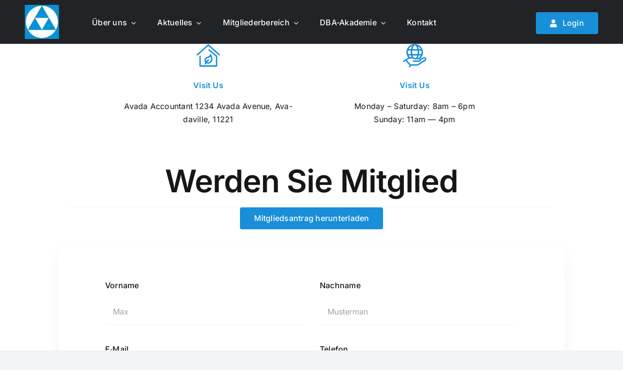

--- FILE ---
content_type: text/html; charset=UTF-8
request_url: https://bdba.de/contact
body_size: 25472
content:
<!DOCTYPE html>
<html class="avada-html-layout-wide avada-html-header-position-top avada-is-100-percent-template" lang="de" prefix="og: http://ogp.me/ns# fb: http://ogp.me/ns/fb#">
<head>
<meta http-equiv="X-UA-Compatible" content="IE=edge" />
<meta http-equiv="Content-Type" content="text/html; charset=utf-8"/>
<meta name="viewport" content="width=device-width, initial-scale=1" />
<title>Contact - Bundesverband Deutscher Berufsausbilder e.V. (BDBA)</title>
<meta name='robots' content='max-image-preview:large' />
<script>window._wca = window._wca || [];</script>
<link rel='dns-prefetch' href='//stats.wp.com' />
<link rel="alternate" type="application/rss+xml" title="Bundesverband Deutscher Berufsausbilder e.V. (BDBA) &raquo; Feed" href="https://bdba.de/feed" />
<link rel="alternate" type="text/calendar" title="Bundesverband Deutscher Berufsausbilder e.V. (BDBA) &raquo; iCal Feed" href="https://bdba.de/termine/?ical=1" />
<link rel="alternate" title="oEmbed (JSON)" type="application/json+oembed" href="https://bdba.de/wp-json/oembed/1.0/embed?url=https%3A%2F%2Fbdba.de%2Fcontact" />
<link rel="alternate" title="oEmbed (XML)" type="text/xml+oembed" href="https://bdba.de/wp-json/oembed/1.0/embed?url=https%3A%2F%2Fbdba.de%2Fcontact&#038;format=xml" />
<meta name="description" content="Visit Us Avada Accountant 1234 Avada Avenue, Avadaville, 11221   Visit Us Monday – Saturday: 8am – 6pm
Sunday: 11am — 4pm      Frequently Asked Questions"/>
<meta property="og:locale" content="de_DE"/>
<meta property="og:type" content="article"/>
<meta property="og:site_name" content="Bundesverband Deutscher Berufsausbilder e.V. (BDBA)"/>
<meta property="og:title" content="  Contact"/>
<meta property="og:description" content="Visit Us Avada Accountant 1234 Avada Avenue, Avadaville, 11221   Visit Us Monday – Saturday: 8am – 6pm
Sunday: 11am — 4pm      Frequently Asked Questions"/>
<meta property="og:url" content="https://bdba.de/contact"/>
<meta property="og:image" content="https://bdba.de/wp-content/uploads/2024/01/BDBA-Logo-e1738861042103.jpg"/>
<meta property="og:image:width" content="70"/>
<meta property="og:image:height" content="70"/>
<meta property="og:image:type" content="image/jpeg"/>
<style id='wp-img-auto-sizes-contain-inline-css' type='text/css'>
img:is([sizes=auto i],[sizes^="auto," i]){contain-intrinsic-size:3000px 1500px}
/*# sourceURL=wp-img-auto-sizes-contain-inline-css */
</style>
<!-- <link rel='stylesheet' id='sgdg_block-css' href='https://bdba.de/wp-content/plugins/skaut-google-drive-gallery/frontend/css/block.min.css?ver=1729701796' type='text/css' media='all' /> -->
<link rel="stylesheet" type="text/css" href="//bdba.de/wp-content/cache/wpfc-minified/qk9vb755/3usby.css" media="all"/>
<style id='wp-emoji-styles-inline-css' type='text/css'>
img.wp-smiley, img.emoji {
display: inline !important;
border: none !important;
box-shadow: none !important;
height: 1em !important;
width: 1em !important;
margin: 0 0.07em !important;
vertical-align: -0.1em !important;
background: none !important;
padding: 0 !important;
}
/*# sourceURL=wp-emoji-styles-inline-css */
</style>
<!-- <link rel='stylesheet' id='wp-block-library-css' href='https://bdba.de/wp-includes/css/dist/block-library/style.min.css?ver=6.9' type='text/css' media='all' /> -->
<link rel="stylesheet" type="text/css" href="//bdba.de/wp-content/cache/wpfc-minified/k0xiqx4l/3usby.css" media="all"/>
<style id='global-styles-inline-css' type='text/css'>
:root{--wp--preset--aspect-ratio--square: 1;--wp--preset--aspect-ratio--4-3: 4/3;--wp--preset--aspect-ratio--3-4: 3/4;--wp--preset--aspect-ratio--3-2: 3/2;--wp--preset--aspect-ratio--2-3: 2/3;--wp--preset--aspect-ratio--16-9: 16/9;--wp--preset--aspect-ratio--9-16: 9/16;--wp--preset--color--black: #000000;--wp--preset--color--cyan-bluish-gray: #abb8c3;--wp--preset--color--white: #ffffff;--wp--preset--color--pale-pink: #f78da7;--wp--preset--color--vivid-red: #cf2e2e;--wp--preset--color--luminous-vivid-orange: #ff6900;--wp--preset--color--luminous-vivid-amber: #fcb900;--wp--preset--color--light-green-cyan: #7bdcb5;--wp--preset--color--vivid-green-cyan: #00d084;--wp--preset--color--pale-cyan-blue: #8ed1fc;--wp--preset--color--vivid-cyan-blue: #0693e3;--wp--preset--color--vivid-purple: #9b51e0;--wp--preset--color--awb-color-1: #ffffff;--wp--preset--color--awb-color-2: #f9f9fb;--wp--preset--color--awb-color-3: #f2f3f5;--wp--preset--color--awb-color-4: #65bd7d;--wp--preset--color--awb-color-5: #198fd9;--wp--preset--color--awb-color-6: #434549;--wp--preset--color--awb-color-7: #212326;--wp--preset--color--awb-color-8: #141617;--wp--preset--gradient--vivid-cyan-blue-to-vivid-purple: linear-gradient(135deg,rgb(6,147,227) 0%,rgb(155,81,224) 100%);--wp--preset--gradient--light-green-cyan-to-vivid-green-cyan: linear-gradient(135deg,rgb(122,220,180) 0%,rgb(0,208,130) 100%);--wp--preset--gradient--luminous-vivid-amber-to-luminous-vivid-orange: linear-gradient(135deg,rgb(252,185,0) 0%,rgb(255,105,0) 100%);--wp--preset--gradient--luminous-vivid-orange-to-vivid-red: linear-gradient(135deg,rgb(255,105,0) 0%,rgb(207,46,46) 100%);--wp--preset--gradient--very-light-gray-to-cyan-bluish-gray: linear-gradient(135deg,rgb(238,238,238) 0%,rgb(169,184,195) 100%);--wp--preset--gradient--cool-to-warm-spectrum: linear-gradient(135deg,rgb(74,234,220) 0%,rgb(151,120,209) 20%,rgb(207,42,186) 40%,rgb(238,44,130) 60%,rgb(251,105,98) 80%,rgb(254,248,76) 100%);--wp--preset--gradient--blush-light-purple: linear-gradient(135deg,rgb(255,206,236) 0%,rgb(152,150,240) 100%);--wp--preset--gradient--blush-bordeaux: linear-gradient(135deg,rgb(254,205,165) 0%,rgb(254,45,45) 50%,rgb(107,0,62) 100%);--wp--preset--gradient--luminous-dusk: linear-gradient(135deg,rgb(255,203,112) 0%,rgb(199,81,192) 50%,rgb(65,88,208) 100%);--wp--preset--gradient--pale-ocean: linear-gradient(135deg,rgb(255,245,203) 0%,rgb(182,227,212) 50%,rgb(51,167,181) 100%);--wp--preset--gradient--electric-grass: linear-gradient(135deg,rgb(202,248,128) 0%,rgb(113,206,126) 100%);--wp--preset--gradient--midnight: linear-gradient(135deg,rgb(2,3,129) 0%,rgb(40,116,252) 100%);--wp--preset--font-size--small: 12px;--wp--preset--font-size--medium: 20px;--wp--preset--font-size--large: 24px;--wp--preset--font-size--x-large: 42px;--wp--preset--font-size--normal: 16px;--wp--preset--font-size--xlarge: 32px;--wp--preset--font-size--huge: 48px;--wp--preset--spacing--20: 0.44rem;--wp--preset--spacing--30: 0.67rem;--wp--preset--spacing--40: 1rem;--wp--preset--spacing--50: 1.5rem;--wp--preset--spacing--60: 2.25rem;--wp--preset--spacing--70: 3.38rem;--wp--preset--spacing--80: 5.06rem;--wp--preset--shadow--natural: 6px 6px 9px rgba(0, 0, 0, 0.2);--wp--preset--shadow--deep: 12px 12px 50px rgba(0, 0, 0, 0.4);--wp--preset--shadow--sharp: 6px 6px 0px rgba(0, 0, 0, 0.2);--wp--preset--shadow--outlined: 6px 6px 0px -3px rgb(255, 255, 255), 6px 6px rgb(0, 0, 0);--wp--preset--shadow--crisp: 6px 6px 0px rgb(0, 0, 0);}:where(.is-layout-flex){gap: 0.5em;}:where(.is-layout-grid){gap: 0.5em;}body .is-layout-flex{display: flex;}.is-layout-flex{flex-wrap: wrap;align-items: center;}.is-layout-flex > :is(*, div){margin: 0;}body .is-layout-grid{display: grid;}.is-layout-grid > :is(*, div){margin: 0;}:where(.wp-block-columns.is-layout-flex){gap: 2em;}:where(.wp-block-columns.is-layout-grid){gap: 2em;}:where(.wp-block-post-template.is-layout-flex){gap: 1.25em;}:where(.wp-block-post-template.is-layout-grid){gap: 1.25em;}.has-black-color{color: var(--wp--preset--color--black) !important;}.has-cyan-bluish-gray-color{color: var(--wp--preset--color--cyan-bluish-gray) !important;}.has-white-color{color: var(--wp--preset--color--white) !important;}.has-pale-pink-color{color: var(--wp--preset--color--pale-pink) !important;}.has-vivid-red-color{color: var(--wp--preset--color--vivid-red) !important;}.has-luminous-vivid-orange-color{color: var(--wp--preset--color--luminous-vivid-orange) !important;}.has-luminous-vivid-amber-color{color: var(--wp--preset--color--luminous-vivid-amber) !important;}.has-light-green-cyan-color{color: var(--wp--preset--color--light-green-cyan) !important;}.has-vivid-green-cyan-color{color: var(--wp--preset--color--vivid-green-cyan) !important;}.has-pale-cyan-blue-color{color: var(--wp--preset--color--pale-cyan-blue) !important;}.has-vivid-cyan-blue-color{color: var(--wp--preset--color--vivid-cyan-blue) !important;}.has-vivid-purple-color{color: var(--wp--preset--color--vivid-purple) !important;}.has-black-background-color{background-color: var(--wp--preset--color--black) !important;}.has-cyan-bluish-gray-background-color{background-color: var(--wp--preset--color--cyan-bluish-gray) !important;}.has-white-background-color{background-color: var(--wp--preset--color--white) !important;}.has-pale-pink-background-color{background-color: var(--wp--preset--color--pale-pink) !important;}.has-vivid-red-background-color{background-color: var(--wp--preset--color--vivid-red) !important;}.has-luminous-vivid-orange-background-color{background-color: var(--wp--preset--color--luminous-vivid-orange) !important;}.has-luminous-vivid-amber-background-color{background-color: var(--wp--preset--color--luminous-vivid-amber) !important;}.has-light-green-cyan-background-color{background-color: var(--wp--preset--color--light-green-cyan) !important;}.has-vivid-green-cyan-background-color{background-color: var(--wp--preset--color--vivid-green-cyan) !important;}.has-pale-cyan-blue-background-color{background-color: var(--wp--preset--color--pale-cyan-blue) !important;}.has-vivid-cyan-blue-background-color{background-color: var(--wp--preset--color--vivid-cyan-blue) !important;}.has-vivid-purple-background-color{background-color: var(--wp--preset--color--vivid-purple) !important;}.has-black-border-color{border-color: var(--wp--preset--color--black) !important;}.has-cyan-bluish-gray-border-color{border-color: var(--wp--preset--color--cyan-bluish-gray) !important;}.has-white-border-color{border-color: var(--wp--preset--color--white) !important;}.has-pale-pink-border-color{border-color: var(--wp--preset--color--pale-pink) !important;}.has-vivid-red-border-color{border-color: var(--wp--preset--color--vivid-red) !important;}.has-luminous-vivid-orange-border-color{border-color: var(--wp--preset--color--luminous-vivid-orange) !important;}.has-luminous-vivid-amber-border-color{border-color: var(--wp--preset--color--luminous-vivid-amber) !important;}.has-light-green-cyan-border-color{border-color: var(--wp--preset--color--light-green-cyan) !important;}.has-vivid-green-cyan-border-color{border-color: var(--wp--preset--color--vivid-green-cyan) !important;}.has-pale-cyan-blue-border-color{border-color: var(--wp--preset--color--pale-cyan-blue) !important;}.has-vivid-cyan-blue-border-color{border-color: var(--wp--preset--color--vivid-cyan-blue) !important;}.has-vivid-purple-border-color{border-color: var(--wp--preset--color--vivid-purple) !important;}.has-vivid-cyan-blue-to-vivid-purple-gradient-background{background: var(--wp--preset--gradient--vivid-cyan-blue-to-vivid-purple) !important;}.has-light-green-cyan-to-vivid-green-cyan-gradient-background{background: var(--wp--preset--gradient--light-green-cyan-to-vivid-green-cyan) !important;}.has-luminous-vivid-amber-to-luminous-vivid-orange-gradient-background{background: var(--wp--preset--gradient--luminous-vivid-amber-to-luminous-vivid-orange) !important;}.has-luminous-vivid-orange-to-vivid-red-gradient-background{background: var(--wp--preset--gradient--luminous-vivid-orange-to-vivid-red) !important;}.has-very-light-gray-to-cyan-bluish-gray-gradient-background{background: var(--wp--preset--gradient--very-light-gray-to-cyan-bluish-gray) !important;}.has-cool-to-warm-spectrum-gradient-background{background: var(--wp--preset--gradient--cool-to-warm-spectrum) !important;}.has-blush-light-purple-gradient-background{background: var(--wp--preset--gradient--blush-light-purple) !important;}.has-blush-bordeaux-gradient-background{background: var(--wp--preset--gradient--blush-bordeaux) !important;}.has-luminous-dusk-gradient-background{background: var(--wp--preset--gradient--luminous-dusk) !important;}.has-pale-ocean-gradient-background{background: var(--wp--preset--gradient--pale-ocean) !important;}.has-electric-grass-gradient-background{background: var(--wp--preset--gradient--electric-grass) !important;}.has-midnight-gradient-background{background: var(--wp--preset--gradient--midnight) !important;}.has-small-font-size{font-size: var(--wp--preset--font-size--small) !important;}.has-medium-font-size{font-size: var(--wp--preset--font-size--medium) !important;}.has-large-font-size{font-size: var(--wp--preset--font-size--large) !important;}.has-x-large-font-size{font-size: var(--wp--preset--font-size--x-large) !important;}
/*# sourceURL=global-styles-inline-css */
</style>
<style id='classic-theme-styles-inline-css' type='text/css'>
/*! This file is auto-generated */
.wp-block-button__link{color:#fff;background-color:#32373c;border-radius:9999px;box-shadow:none;text-decoration:none;padding:calc(.667em + 2px) calc(1.333em + 2px);font-size:1.125em}.wp-block-file__button{background:#32373c;color:#fff;text-decoration:none}
/*# sourceURL=/wp-includes/css/classic-themes.min.css */
</style>
<!-- <link rel='stylesheet' id='plyr-css-css' href='https://bdba.de/wp-content/plugins/easy-video-player/lib/plyr.css?ver=6.9' type='text/css' media='all' /> -->
<!-- <link rel='stylesheet' id='som_lost_password_style-css' href='https://bdba.de/wp-content/plugins/frontend-reset-password/assets/css/password-lost.css?ver=6.9' type='text/css' media='all' /> -->
<link rel="stylesheet" type="text/css" href="//bdba.de/wp-content/cache/wpfc-minified/edlwrdmd/3usby.css" media="all"/>
<style id='woocommerce-inline-inline-css' type='text/css'>
.woocommerce form .form-row .required { visibility: visible; }
/*# sourceURL=woocommerce-inline-inline-css */
</style>
<style id='wp-typography-custom-inline-css' type='text/css'>
sub, sup{font-size: 75%;line-height: 100%}sup{vertical-align: 60%}sub{vertical-align: -10%}.amp{font-family: Baskerville, "Goudy Old Style", Palatino, "Book Antiqua", "Warnock Pro", serif;font-size: 1.1em;font-style: italic;font-weight: normal;line-height: 1em}.caps{font-size: 90%}.dquo{margin-left: -0.4em}.quo{margin-left: -0.2em}.pull-single{margin-left: -0.15em}.push-single{margin-right: 0.15em}.pull-double{margin-left: -0.38em}.push-double{margin-right: 0.38em}
/*# sourceURL=wp-typography-custom-inline-css */
</style>
<style id='wp-typography-safari-font-workaround-inline-css' type='text/css'>
body {-webkit-font-feature-settings: "liga";font-feature-settings: "liga";-ms-font-feature-settings: normal;}
/*# sourceURL=wp-typography-safari-font-workaround-inline-css */
</style>
<!-- <link rel='stylesheet' id='fusion-dynamic-css-css' href='https://bdba.de/wp-content/uploads/fusion-styles/2699edc71ee8d5ab0346ebe9146ac28f.min.css?ver=3.14.2' type='text/css' media='all' /> -->
<link rel="stylesheet" type="text/css" href="//bdba.de/wp-content/cache/wpfc-minified/d5g7srd0/3usqs.css" media="all"/>
<script src='//bdba.de/wp-content/cache/wpfc-minified/7kwgv7qk/3usby.js' type="text/javascript"></script>
<!-- <script type="text/javascript" src="https://bdba.de/wp-includes/js/jquery/jquery.min.js?ver=3.7.1" id="jquery-core-js"></script> -->
<!-- <script type="text/javascript" src="https://bdba.de/wp-includes/js/jquery/jquery-migrate.min.js?ver=3.4.1" id="jquery-migrate-js"></script> -->
<script type="text/javascript" id="plyr-js-js-extra">
/* <![CDATA[ */
var easy_video_player = {"plyr_iconUrl":"https://bdba.de/wp-content/plugins/easy-video-player/lib/plyr.svg","plyr_blankVideo":"https://bdba.de/wp-content/plugins/easy-video-player/lib/blank.mp4"};
//# sourceURL=plyr-js-js-extra
/* ]]> */
</script>
<script src='//bdba.de/wp-content/cache/wpfc-minified/7kuon3fe/3usby.js' type="text/javascript"></script>
<!-- <script type="text/javascript" src="https://bdba.de/wp-content/plugins/easy-video-player/lib/plyr.js?ver=6.9" id="plyr-js-js"></script> -->
<!-- <script type="text/javascript" src="https://bdba.de/wp-content/plugins/woocommerce/assets/js/jquery-blockui/jquery.blockUI.min.js?ver=2.7.0-wc.10.4.3" id="wc-jquery-blockui-js" defer="defer" data-wp-strategy="defer"></script> -->
<script type="text/javascript" id="wc-add-to-cart-js-extra">
/* <![CDATA[ */
var wc_add_to_cart_params = {"ajax_url":"/wp-admin/admin-ajax.php","wc_ajax_url":"/?wc-ajax=%%endpoint%%","i18n_view_cart":"Warenkorb anzeigen","cart_url":"https://bdba.de/warenkorb","is_cart":"","cart_redirect_after_add":"no"};
//# sourceURL=wc-add-to-cart-js-extra
/* ]]> */
</script>
<script src='//bdba.de/wp-content/cache/wpfc-minified/k1jf3dqh/3usby.js' type="text/javascript"></script>
<!-- <script type="text/javascript" src="https://bdba.de/wp-content/plugins/woocommerce/assets/js/frontend/add-to-cart.min.js?ver=10.4.3" id="wc-add-to-cart-js" defer="defer" data-wp-strategy="defer"></script> -->
<!-- <script type="text/javascript" src="https://bdba.de/wp-content/plugins/woocommerce/assets/js/js-cookie/js.cookie.min.js?ver=2.1.4-wc.10.4.3" id="wc-js-cookie-js" defer="defer" data-wp-strategy="defer"></script> -->
<script type="text/javascript" id="woocommerce-js-extra">
/* <![CDATA[ */
var woocommerce_params = {"ajax_url":"/wp-admin/admin-ajax.php","wc_ajax_url":"/?wc-ajax=%%endpoint%%","i18n_password_show":"Passwort anzeigen","i18n_password_hide":"Passwort ausblenden"};
//# sourceURL=woocommerce-js-extra
/* ]]> */
</script>
<script src='//bdba.de/wp-content/cache/wpfc-minified/fgjp28tl/3usby.js' type="text/javascript"></script>
<!-- <script type="text/javascript" src="https://bdba.de/wp-content/plugins/woocommerce/assets/js/frontend/woocommerce.min.js?ver=10.4.3" id="woocommerce-js" defer="defer" data-wp-strategy="defer"></script> -->
<script type="text/javascript" src="https://stats.wp.com/s-202603.js" id="woocommerce-analytics-js" defer="defer" data-wp-strategy="defer"></script>
<link rel="https://api.w.org/" href="https://bdba.de/wp-json/" /><link rel="alternate" title="JSON" type="application/json" href="https://bdba.de/wp-json/wp/v2/pages/607" /><link rel="EditURI" type="application/rsd+xml" title="RSD" href="https://bdba.de/xmlrpc.php?rsd" />
<meta name="generator" content="WordPress 6.9" />
<meta name="generator" content="WooCommerce 10.4.3" />
<link rel="canonical" href="https://bdba.de/contact" />
<link rel='shortlink' href='https://bdba.de/?p=607' />
<style>
.som-password-error-message,
.som-password-sent-message {
background-color: #1e73be;
border-color: #1e73be;
}
</style>
<meta name="tec-api-version" content="v1"><meta name="tec-api-origin" content="https://bdba.de"><link rel="alternate" href="https://bdba.de/wp-json/tribe/events/v1/" />	<style>img#wpstats{display:none}</style>
<link rel="preload" href="https://bdba.de/wp-content/themes/Avada/includes/lib/assets/fonts/icomoon/awb-icons.woff" as="font" type="font/woff" crossorigin><link rel="preload" href="//bdba.de/wp-content/themes/Avada/includes/lib/assets/fonts/fontawesome/webfonts/fa-brands-400.woff2" as="font" type="font/woff2" crossorigin><link rel="preload" href="//bdba.de/wp-content/themes/Avada/includes/lib/assets/fonts/fontawesome/webfonts/fa-regular-400.woff2" as="font" type="font/woff2" crossorigin><link rel="preload" href="//bdba.de/wp-content/themes/Avada/includes/lib/assets/fonts/fontawesome/webfonts/fa-solid-900.woff2" as="font" type="font/woff2" crossorigin><link rel="preload" href="https://bdba.de/wp-content/uploads/fusion-icons/Enery-Icon-Set-v1.2/fonts/Enery-Icon-Set.ttf?19fc9a" as="font" type="font/ttf" crossorigin><style type="text/css" id="css-fb-visibility">@media screen and (max-width: 640px){.fusion-no-small-visibility{display:none !important;}body .sm-text-align-center{text-align:center !important;}body .sm-text-align-left{text-align:left !important;}body .sm-text-align-right{text-align:right !important;}body .sm-text-align-justify{text-align:justify !important;}body .sm-flex-align-center{justify-content:center !important;}body .sm-flex-align-flex-start{justify-content:flex-start !important;}body .sm-flex-align-flex-end{justify-content:flex-end !important;}body .sm-mx-auto{margin-left:auto !important;margin-right:auto !important;}body .sm-ml-auto{margin-left:auto !important;}body .sm-mr-auto{margin-right:auto !important;}body .fusion-absolute-position-small{position:absolute;width:100%;}.awb-sticky.awb-sticky-small{ position: sticky; top: var(--awb-sticky-offset,0); }}@media screen and (min-width: 641px) and (max-width: 1024px){.fusion-no-medium-visibility{display:none !important;}body .md-text-align-center{text-align:center !important;}body .md-text-align-left{text-align:left !important;}body .md-text-align-right{text-align:right !important;}body .md-text-align-justify{text-align:justify !important;}body .md-flex-align-center{justify-content:center !important;}body .md-flex-align-flex-start{justify-content:flex-start !important;}body .md-flex-align-flex-end{justify-content:flex-end !important;}body .md-mx-auto{margin-left:auto !important;margin-right:auto !important;}body .md-ml-auto{margin-left:auto !important;}body .md-mr-auto{margin-right:auto !important;}body .fusion-absolute-position-medium{position:absolute;width:100%;}.awb-sticky.awb-sticky-medium{ position: sticky; top: var(--awb-sticky-offset,0); }}@media screen and (min-width: 1025px){.fusion-no-large-visibility{display:none !important;}body .lg-text-align-center{text-align:center !important;}body .lg-text-align-left{text-align:left !important;}body .lg-text-align-right{text-align:right !important;}body .lg-text-align-justify{text-align:justify !important;}body .lg-flex-align-center{justify-content:center !important;}body .lg-flex-align-flex-start{justify-content:flex-start !important;}body .lg-flex-align-flex-end{justify-content:flex-end !important;}body .lg-mx-auto{margin-left:auto !important;margin-right:auto !important;}body .lg-ml-auto{margin-left:auto !important;}body .lg-mr-auto{margin-right:auto !important;}body .fusion-absolute-position-large{position:absolute;width:100%;}.awb-sticky.awb-sticky-large{ position: sticky; top: var(--awb-sticky-offset,0); }}</style>	<noscript><style>.woocommerce-product-gallery{ opacity: 1 !important; }</style></noscript>
<style type="text/css" id="wp-custom-css">
button { text-transform: none !important; }		</style>
<script type="text/javascript">
var doc = document.documentElement;
doc.setAttribute( 'data-useragent', navigator.userAgent );
</script>
<!-- <link rel='stylesheet' id='wc-blocks-style-css' href='https://bdba.de/wp-content/plugins/woocommerce/assets/client/blocks/wc-blocks.css?ver=wc-10.4.3' type='text/css' media='all' /> -->
<link rel="stylesheet" type="text/css" href="//bdba.de/wp-content/cache/wpfc-minified/2mtn5ypm/3usby.css" media="all"/>
</head>
<body class="wp-singular page-template page-template-100-width page-template-100-width-php page page-id-607 wp-theme-Avada theme-Avada woocommerce-no-js tribe-no-js awb-no-sidebars fusion-image-hovers fusion-pagination-sizing fusion-button_type-flat fusion-button_span-no fusion-button_gradient-linear avada-image-rollover-circle-yes avada-image-rollover-yes avada-image-rollover-direction-left fusion-body ltr fusion-sticky-header no-tablet-sticky-header no-mobile-sticky-header no-mobile-slidingbar no-mobile-totop avada-has-rev-slider-styles fusion-disable-outline fusion-sub-menu-fade mobile-logo-pos-left layout-wide-mode avada-has-boxed-modal-shadow-none layout-scroll-offset-full avada-has-zero-margin-offset-top fusion-top-header menu-text-align-center fusion-woo-product-design-classic fusion-woo-shop-page-columns-4 fusion-woo-related-columns-4 fusion-woo-archive-page-columns-3 avada-has-woo-gallery-disabled woo-sale-badge-circle woo-outofstock-badge-top_bar mobile-menu-design-classic fusion-show-pagination-text fusion-header-layout-v3 avada-responsive avada-footer-fx-none avada-menu-highlight-style-bar fusion-search-form-clean fusion-main-menu-search-overlay fusion-avatar-circle avada-dropdown-styles avada-blog-layout-large avada-blog-archive-layout-large avada-ec-not-100-width avada-ec-meta-layout-sidebar avada-header-shadow-no avada-menu-icon-position-left avada-has-megamenu-shadow avada-has-mobile-menu-search avada-has-main-nav-search-icon avada-has-breadcrumb-mobile-hidden avada-has-titlebar-hide avada-header-border-color-full-transparent avada-has-pagination-width_height avada-flyout-menu-direction-fade avada-ec-views-v2 modula-best-grid-gallery" data-awb-post-id="607">
<a class="skip-link screen-reader-text" href="#content">Zum Inhalt springen</a>
<div id="boxed-wrapper">
<div id="wrapper" class="fusion-wrapper">
<div id="home" style="position:relative;top:-1px;"></div>
<div class="fusion-tb-header"><div class="fusion-fullwidth fullwidth-box fusion-builder-row-1 fusion-flex-container has-pattern-background has-mask-background hundred-percent-fullwidth non-hundred-percent-height-scrolling fusion-no-small-visibility fusion-sticky-container" style="--awb-border-radius-top-left:0px;--awb-border-radius-top-right:0px;--awb-border-radius-bottom-right:0px;--awb-border-radius-bottom-left:0px;--awb-padding-top:0px;--awb-padding-right:4vw;--awb-padding-bottom:10px;--awb-padding-left:4vw;--awb-margin-bottom:0px;--awb-background-color:var(--awb-color7);--awb-flex-wrap:wrap;" data-transition-offset="0" data-scroll-offset="420" data-sticky-medium-visibility="1" data-sticky-large-visibility="1"><div class="fusion-builder-row fusion-row fusion-flex-align-items-stretch fusion-flex-content-wrap" style="width:104% !important;max-width:104% !important;margin-left: calc(-4% / 2 );margin-right: calc(-4% / 2 );"><div class="fusion-layout-column fusion_builder_column fusion-builder-column-0 fusion_builder_column_3_4 3_4 fusion-flex-column" style="--awb-padding-top:15px;--awb-bg-size:cover;--awb-width-large:75%;--awb-margin-top-large:0px;--awb-spacing-right-large:0%;--awb-margin-bottom-large:0px;--awb-spacing-left-large:2.56%;--awb-width-medium:75%;--awb-order-medium:0;--awb-spacing-right-medium:0%;--awb-spacing-left-medium:2.56%;--awb-width-small:100%;--awb-order-small:0;--awb-spacing-right-small:1.92%;--awb-spacing-left-small:1.92%;"><div class="fusion-column-wrapper fusion-column-has-shadow fusion-flex-justify-content-flex-start fusion-content-layout-row fusion-flex-align-items-center"><div class="fusion-image-element " style="--awb-margin-top:-5px;--awb-margin-right:64px;--awb-max-width:200px;--awb-caption-title-font-family:var(--h2_typography-font-family);--awb-caption-title-font-weight:var(--h2_typography-font-weight);--awb-caption-title-font-style:var(--h2_typography-font-style);--awb-caption-title-size:var(--h2_typography-font-size);--awb-caption-title-transform:var(--h2_typography-text-transform);--awb-caption-title-line-height:var(--h2_typography-line-height);--awb-caption-title-letter-spacing:var(--h2_typography-letter-spacing);"><span class=" fusion-imageframe imageframe-none imageframe-1 hover-type-none"><a class="fusion-no-lightbox" href="https://bdba.de/" target="_self" aria-label="BDBA Logo"><img decoding="async" width="70" height="70" alt="BDBA Logo" src="https://bdba.de/wp-content/uploads/2024/01/BDBA-Logo-e1738861042103.jpg" class="img-responsive wp-image-2938"></a></span></div><nav class="awb-menu awb-menu_row awb-menu_em-hover mobile-mode-collapse-to-button awb-menu_icons-right awb-menu_dc-yes mobile-trigger-fullwidth-off awb-menu_mobile-toggle awb-menu_indent-left mobile-size-full-absolute loading mega-menu-loading awb-menu_desktop awb-menu_dropdown awb-menu_expand-right awb-menu_transition-slide_up" style="--awb-font-size:var(--awb-typography3-font-size);--awb-line-height:var(--awb-typography3-line-height);--awb-text-transform:none;--awb-min-height:32px;--awb-gap:36px;--awb-items-padding-top:4px;--awb-items-padding-right:4px;--awb-items-padding-bottom:4px;--awb-items-padding-left:4px;--awb-border-color:hsla(var(--awb-color1-h),var(--awb-color1-s),var(--awb-color1-l),calc(var(--awb-color1-a) - 100%));--awb-border-bottom:2px;--awb-color:var(--awb-color1);--awb-letter-spacing:var(--awb-typography3-letter-spacing);--awb-active-color:var(--awb-color1);--awb-active-border-bottom:2px;--awb-active-border-color:var(--awb-color1);--awb-submenu-color:var(--awb-color8);--awb-submenu-sep-color:rgba(255,255,255,0);--awb-submenu-items-padding-top:16px;--awb-submenu-items-padding-right:28px;--awb-submenu-items-padding-bottom:16px;--awb-submenu-items-padding-left:28px;--awb-submenu-active-bg:var(--awb-color3);--awb-submenu-active-color:var(--awb-color8);--awb-submenu-space:-2px;--awb-submenu-font-size:var(--awb-typography4-font-size);--awb-submenu-text-transform:var(--awb-typography4-text-transform);--awb-submenu-line-height:var(--awb-typography4-line-height);--awb-submenu-letter-spacing:var(--awb-typography4-letter-spacing);--awb-icons-color:var(--awb-color1);--awb-icons-hover-color:var(--awb-color4);--awb-main-justify-content:flex-start;--awb-mobile-color:var(--awb-color8);--awb-mobile-active-color:var(--awb-color8);--awb-mobile-trigger-color:#1f211c;--awb-mobile-font-size:var(--awb-typography4-font-size);--awb-mobile-text-transform:var(--awb-typography4-text-transform);--awb-mobile-line-height:var(--awb-typography4-line-height);--awb-mobile-letter-spacing:var(--awb-typography4-letter-spacing);--awb-mobile-sep-color:rgba(255,255,255,0);--awb-mobile-justify:flex-start;--awb-mobile-caret-left:auto;--awb-mobile-caret-right:0;--awb-box-shadow:2px 8px 12px -6px hsla(var(--awb-color8-h),var(--awb-color8-s),var(--awb-color8-l),calc(var(--awb-color8-a) - 80%));;--awb-fusion-font-family-typography:var(--awb-typography3-font-family);--awb-fusion-font-weight-typography:var(--awb-typography3-font-weight);--awb-fusion-font-style-typography:var(--awb-typography3-font-style);--awb-fusion-font-family-submenu-typography:var(--awb-typography4-font-family);--awb-fusion-font-weight-submenu-typography:var(--awb-typography4-font-weight);--awb-fusion-font-style-submenu-typography:var(--awb-typography4-font-style);--awb-fusion-font-family-mobile-typography:var(--awb-typography4-font-family);--awb-fusion-font-weight-mobile-typography:var(--awb-typography4-font-weight);--awb-fusion-font-style-mobile-typography:var(--awb-typography4-font-style);" aria-label="BDBA Mobile Menu" data-breakpoint="0" data-count="0" data-transition-type="center-grow" data-transition-time="300" data-expand="right"><ul id="menu-bdba-mobile-menu" class="fusion-menu awb-menu__main-ul awb-menu__main-ul_row"><li id="menu-item-2317" class="menu-item menu-item-type-post_type menu-item-object-page menu-item-has-children menu-item-2317 awb-menu__li awb-menu__main-li awb-menu__main-li_regular" data-item-id="2317"><span class="awb-menu__main-background-default awb-menu__main-background-default_center-grow"></span><span class="awb-menu__main-background-active awb-menu__main-background-active_center-grow"></span><a href="https://bdba.de/ueber-uns" class="awb-menu__main-a awb-menu__main-a_regular"><span class="menu-text">Über uns</span><span class="awb-menu__open-nav-submenu-hover"></span></a><button type="button" aria-label="Open submenu of Über uns" aria-expanded="false" class="awb-menu__open-nav-submenu_mobile awb-menu__open-nav-submenu_main"></button><ul class="awb-menu__sub-ul awb-menu__sub-ul_main"><li id="menu-item-2320" class="menu-item menu-item-type-post_type menu-item-object-page menu-item-2320 awb-menu__li awb-menu__sub-li"><a href="https://bdba.de/bundesverband" class="awb-menu__sub-a"><span>Bun­des­ver­band</span></a></li><li id="menu-item-2316" class="menu-item menu-item-type-post_type menu-item-object-page menu-item-2316 awb-menu__li awb-menu__sub-li"><a href="https://bdba.de/landesverbaende" class="awb-menu__sub-a"><span>Lan­des­ver­bän­de &amp; Gruppen</span></a></li><li id="menu-item-2315" class="menu-item menu-item-type-post_type menu-item-object-page menu-item-2315 awb-menu__li awb-menu__sub-li"><a href="https://bdba.de/mitgliedschaft" class="awb-menu__sub-a"><span>Mit­glied­schaft</span></a></li><li id="menu-item-2318" class="menu-item menu-item-type-post_type menu-item-object-page menu-item-2318 awb-menu__li awb-menu__sub-li"><a href="https://bdba.de/nachhaltigkeitspreis" class="awb-menu__sub-a"><span>BDBA Nach­hal­tig­keits­preis</span></a></li><li id="menu-item-4714" class="menu-item menu-item-type-post_type menu-item-object-page menu-item-4714 awb-menu__li awb-menu__sub-li"><a href="https://bdba.de/mitgliedschaften" class="awb-menu__sub-a"><span>Mit­glied­schaf­ten</span></a></li><li id="menu-item-4715" class="menu-item menu-item-type-post_type menu-item-object-page menu-item-4715 awb-menu__li awb-menu__sub-li"><a href="https://bdba.de/kooperationspartner" class="awb-menu__sub-a"><span>Koope­ra­ti­ons­part­ner</span></a></li><li id="menu-item-4102" class="menu-item menu-item-type-post_type menu-item-object-page menu-item-4102 awb-menu__li awb-menu__sub-li"><a href="https://bdba.de/presse" class="awb-menu__sub-a"><span>Presse</span></a></li></ul></li><li id="menu-item-2794" class="menu-item menu-item-type-custom menu-item-object-custom menu-item-has-children menu-item-2794 awb-menu__li awb-menu__main-li awb-menu__main-li_regular" data-item-id="2794"><span class="awb-menu__main-background-default awb-menu__main-background-default_center-grow"></span><span class="awb-menu__main-background-active awb-menu__main-background-active_center-grow"></span><a class="awb-menu__main-a awb-menu__main-a_regular"><span class="menu-text">Aktuelles</span><span class="awb-menu__open-nav-submenu-hover"></span></a><button type="button" aria-label="Open submenu of Aktuelles" aria-expanded="false" class="awb-menu__open-nav-submenu_mobile awb-menu__open-nav-submenu_main"></button><ul class="awb-menu__sub-ul awb-menu__sub-ul_main"><li id="menu-item-2691" class="menu-item menu-item-type-post_type menu-item-object-page menu-item-2691 awb-menu__li awb-menu__sub-li"><a href="https://bdba.de/archiv" class="awb-menu__sub-a"><span>Archiv</span></a></li><li id="menu-item-2327" class="menu-item menu-item-type-post_type menu-item-object-page menu-item-2327 awb-menu__li awb-menu__sub-li"><a href="https://bdba.de/downloads" class="awb-menu__sub-a"><span>Downloads</span></a></li></ul></li><li id="menu-item-2692" class="menu-item menu-item-type-post_type menu-item-object-page menu-item-has-children menu-item-2692 awb-menu__li awb-menu__main-li awb-menu__main-li_regular" data-item-id="2692"><span class="awb-menu__main-background-default awb-menu__main-background-default_center-grow"></span><span class="awb-menu__main-background-active awb-menu__main-background-active_center-grow"></span><a href="https://bdba.de/mitgliederbereich" class="awb-menu__main-a awb-menu__main-a_regular"><span class="menu-text">Mit­glie­der­be­reich</span><span class="awb-menu__open-nav-submenu-hover"></span></a><button type="button" aria-label="Open submenu of Mit­glie­der­be­reich" aria-expanded="false" class="awb-menu__open-nav-submenu_mobile awb-menu__open-nav-submenu_main"></button><ul class="awb-menu__sub-ul awb-menu__sub-ul_main"><li id="menu-item-5323" class="menu-item menu-item-type-custom menu-item-object-custom menu-item-5323 awb-menu__li awb-menu__sub-li"><a href="/mitgliederbereich/#mitgliederversammlung2025" class="awb-menu__sub-a"><span>Mit­glie­der­ver­samm­lung 2025</span></a></li><li id="menu-item-4559" class="menu-item menu-item-type-custom menu-item-object-custom menu-item-4559 awb-menu__li awb-menu__sub-li"><a href="/mitgliederbereich/#50jahrfeier" class="awb-menu__sub-a"><span>50. Jahrfeier</span></a></li><li id="menu-item-3155" class="menu-item menu-item-type-custom menu-item-object-custom menu-item-3155 awb-menu__li awb-menu__sub-li"><a href="/mitgliederbereich/#vortrag" class="awb-menu__sub-a"><span>Vorträge</span></a></li><li id="menu-item-4938" class="menu-item menu-item-type-custom menu-item-object-custom menu-item-4938 awb-menu__li awb-menu__sub-li"><a href="/mitgliederbereich/#bildungspraxis" class="awb-menu__sub-a"><span>Bil­dungs­pra­xis</span></a></li><li id="menu-item-4925" class="menu-item menu-item-type-custom menu-item-object-custom menu-item-4925 awb-menu__li awb-menu__sub-li"><a href="/mitgliederbereich/#messen" class="awb-menu__sub-a"><span>Messen</span></a></li><li id="menu-item-3164" class="menu-item menu-item-type-custom menu-item-object-custom menu-item-3164 awb-menu__li awb-menu__sub-li"><a href="/mitgliederbereich/#betriebsbesichtigungen" class="awb-menu__sub-a"><span>Betriebs­be­sich­ti­gun­gen</span></a></li><li id="menu-item-4543" class="menu-item menu-item-type-custom menu-item-object-custom menu-item-4543 awb-menu__li awb-menu__sub-li"><a href="/mitgliederbereich/#resilienz" class="awb-menu__sub-a"><span>Resilienz</span></a></li><li id="menu-item-4551" class="menu-item menu-item-type-custom menu-item-object-custom menu-item-4551 awb-menu__li awb-menu__sub-li"><a href="/mitgliederbereich/#newwork" class="awb-menu__sub-a"><span>New Work</span></a></li><li id="menu-item-4552" class="menu-item menu-item-type-custom menu-item-object-custom menu-item-4552 awb-menu__li awb-menu__sub-li"><a href="/mitgliederbereich/#berufsorientierung" class="awb-menu__sub-a"><span>Berufs­ori­en­tie­rung</span></a></li><li id="menu-item-4553" class="menu-item menu-item-type-custom menu-item-object-custom menu-item-4553 awb-menu__li awb-menu__sub-li"><a href="/mitgliederbereich/#kuenstlicheintelligenz" class="awb-menu__sub-a"><span>Künst­li­che Intel­li­genz</span></a></li><li id="menu-item-4316" class="menu-item menu-item-type-custom menu-item-object-custom menu-item-4316 awb-menu__li awb-menu__sub-li"><a href="https://bdba.de/mitgliederbereich/exkursionen" class="awb-menu__sub-a"><span>Excur­sio­nen</span></a></li><li id="menu-item-5321" class="menu-item menu-item-type-custom menu-item-object-custom menu-item-5321 awb-menu__li awb-menu__sub-li"><a href="/mitgliederbereich/#worldskills_germany" class="awb-menu__sub-a"><span>WORLDSKILLS GERMANY</span></a></li><li id="menu-item-4993" class="menu-item menu-item-type-custom menu-item-object-custom menu-item-4993 awb-menu__li awb-menu__sub-li"><a href="/mitgliederbereich/#christiani_ausbildertage" class="awb-menu__sub-a"><span>Chris­tia­ni Aus­bil­der­ta­ge 2024</span></a></li><li id="menu-item-3073" class="menu-item menu-item-type-custom menu-item-object-custom menu-item-3073 awb-menu__li awb-menu__sub-li"><a href="https://bdba.de/termine/" class="awb-menu__sub-a"><span>Ver­an­stal­tun­gen</span></a></li></ul></li><li id="menu-item-2324" class="menu-item menu-item-type-post_type menu-item-object-page menu-item-has-children menu-item-2324 awb-menu__li awb-menu__main-li awb-menu__main-li_regular" data-item-id="2324"><span class="awb-menu__main-background-default awb-menu__main-background-default_center-grow"></span><span class="awb-menu__main-background-active awb-menu__main-background-active_center-grow"></span><a href="https://bdba.de/akademie" class="awb-menu__main-a awb-menu__main-a_regular"><span class="menu-text">DBA-Akademie</span><span class="awb-menu__open-nav-submenu-hover"></span></a><button type="button" aria-label="Open submenu of DBA-Akademie" aria-expanded="false" class="awb-menu__open-nav-submenu_mobile awb-menu__open-nav-submenu_main"></button><ul class="awb-menu__sub-ul awb-menu__sub-ul_main"><li id="menu-item-5695" class="menu-item menu-item-type-post_type menu-item-object-page menu-item-5695 awb-menu__li awb-menu__sub-li"><a href="https://bdba.de/dba_angebot" class="awb-menu__sub-a"><span>DBA Angebot</span></a></li><li id="menu-item-4643" class="menu-item menu-item-type-custom menu-item-object-custom menu-item-4643 awb-menu__li awb-menu__sub-li"><a href="https://bdba.de/nachhaltigkeitspreis" class="awb-menu__sub-a"><span>BDBA Nach­hal­tig­keits­preis</span></a></li><li id="menu-item-4039" class="menu-item menu-item-type-post_type menu-item-object-page menu-item-4039 awb-menu__li awb-menu__sub-li"><a href="https://bdba.de/akademie/anmeldung-challenge-nachhaltigkeit-2025" class="awb-menu__sub-a"><span>Anmeldung Ausbildungs-Challenge Nach­hal­tig­keit 2025</span></a></li><li id="menu-item-3985" class="menu-item menu-item-type-post_type menu-item-object-page menu-item-3985 awb-menu__li awb-menu__sub-li"><a href="https://bdba.de/akademie/praesidium" class="awb-menu__sub-a"><span>Präsidium</span></a></li><li id="menu-item-4876" class="menu-item menu-item-type-custom menu-item-object-custom menu-item-4876 awb-menu__li awb-menu__sub-li"><a href="https://bdba.de/akademie#DBA_Partnerschaften" class="awb-menu__sub-a"><span>Part­ner­schaf­ten</span></a></li><li id="menu-item-4873" class="menu-item menu-item-type-custom menu-item-object-custom menu-item-4873 awb-menu__li awb-menu__sub-li"><a href="https://bdba.de/akademie#DBA_kontakt" class="awb-menu__sub-a"><span>Kontakt</span></a></li></ul></li><li id="menu-item-2328" class="menu-item menu-item-type-post_type menu-item-object-page menu-item-2328 awb-menu__li awb-menu__main-li awb-menu__main-li_regular" data-item-id="2328"><span class="awb-menu__main-background-default awb-menu__main-background-default_center-grow"></span><span class="awb-menu__main-background-active awb-menu__main-background-active_center-grow"></span><a href="https://bdba.de/kontakt" class="awb-menu__main-a awb-menu__main-a_regular"><span class="menu-text">Kontakt</span></a></li></ul></nav></div></div><div class="fusion-layout-column fusion_builder_column fusion-builder-column-1 fusion_builder_column_1_4 1_4 fusion-flex-column" style="--awb-padding-top:15px;--awb-bg-size:cover;--awb-width-large:25%;--awb-margin-top-large:0px;--awb-spacing-right-large:7.68%;--awb-margin-bottom-large:0px;--awb-spacing-left-large:0%;--awb-width-medium:25%;--awb-order-medium:0;--awb-spacing-right-medium:7.68%;--awb-spacing-left-medium:0%;--awb-width-small:100%;--awb-order-small:0;--awb-spacing-right-small:1.92%;--awb-spacing-left-small:1.92%;"><div class="fusion-column-wrapper fusion-column-has-shadow fusion-flex-justify-content-flex-end fusion-content-layout-row fusion-flex-align-items-center"><div><a class="fusion-button button-flat fusion-button-default-size button-default fusion-button-default button-1 fusion-button-default-span fusion-button-default-type" style="--button_margin-left:42px;" target="_self" title="Mitglied werden" aria-label="Mitglied werden" href="https://bdba.de/login"><i class="fa-user fas awb-button__icon awb-button__icon--default button-icon-left" aria-hidden="true"></i><span class="fusion-button-text awb-button__text awb-button__text--default">Login</span></a></div></div></div></div></div><div class="fusion-fullwidth fullwidth-box fusion-builder-row-2 fusion-flex-container has-pattern-background has-mask-background nonhundred-percent-fullwidth non-hundred-percent-height-scrolling fusion-no-large-visibility fusion-custom-z-index" style="--awb-border-radius-top-left:0px;--awb-border-radius-top-right:0px;--awb-border-radius-bottom-right:0px;--awb-border-radius-bottom-left:0px;--awb-z-index:20000;--awb-padding-top:32px;--awb-padding-right:4vw;--awb-padding-bottom:32px;--awb-padding-left:4vw;--awb-padding-top-medium:24px;--awb-padding-right-medium:30px;--awb-padding-bottom-medium:24px;--awb-padding-left-medium:30px;--awb-padding-top-small:14px;--awb-padding-right-small:24px;--awb-padding-bottom-small:14px;--awb-padding-left-small:24px;--awb-background-color:var(--awb-color7);--awb-flex-wrap:wrap;"><div class="fusion-builder-row fusion-row fusion-flex-align-items-center fusion-flex-content-wrap" style="max-width:1248px;margin-left: calc(-4% / 2 );margin-right: calc(-4% / 2 );"><div class="fusion-layout-column fusion_builder_column fusion-builder-column-2 fusion_builder_column_1_3 1_3 fusion-flex-column" style="--awb-padding-bottom-small:0px;--awb-bg-size:cover;--awb-width-large:33.333333333333%;--awb-margin-top-large:0px;--awb-spacing-right-large:5.76%;--awb-margin-bottom-large:20px;--awb-spacing-left-large:5.76%;--awb-width-medium:33.333333333333%;--awb-order-medium:0;--awb-margin-top-medium:0px;--awb-spacing-right-medium:5.76%;--awb-margin-bottom-medium:0px;--awb-spacing-left-medium:5.76%;--awb-width-small:50%;--awb-order-small:0;--awb-spacing-right-small:3.84%;--awb-spacing-left-small:3.84%;"><div class="fusion-column-wrapper fusion-column-has-shadow fusion-flex-justify-content-flex-start fusion-content-layout-column"><div class="fusion-image-element fusion-no-medium-visibility fusion-no-large-visibility" style="--awb-max-width:150px;--awb-caption-title-font-family:var(--h2_typography-font-family);--awb-caption-title-font-weight:var(--h2_typography-font-weight);--awb-caption-title-font-style:var(--h2_typography-font-style);--awb-caption-title-size:var(--h2_typography-font-size);--awb-caption-title-transform:var(--h2_typography-text-transform);--awb-caption-title-line-height:var(--h2_typography-line-height);--awb-caption-title-letter-spacing:var(--h2_typography-letter-spacing);"><span class=" fusion-imageframe imageframe-none imageframe-2 hover-type-none"><a class="fusion-no-lightbox" href="https://bdba.de/" target="_self" aria-label="BDBA Logo"><img decoding="async" width="70" height="70" src="https://bdba.de/wp-content/uploads/2024/01/BDBA-Logo-e1738861042103.jpg" alt class="img-responsive wp-image-2938"></a></span></div></div></div><div class="fusion-layout-column fusion_builder_column fusion-builder-column-3 fusion_builder_column_1_2 1_2 fusion-flex-column" style="--awb-padding-right-small:0px;--awb-bg-size:cover;--awb-width-large:50%;--awb-margin-top-large:0px;--awb-spacing-right-large:3.84%;--awb-margin-bottom-large:0px;--awb-spacing-left-large:3.84%;--awb-width-medium:33.333333333333%;--awb-order-medium:0;--awb-margin-top-medium:0px;--awb-spacing-right-medium:5.76%;--awb-spacing-left-medium:5.76%;--awb-width-small:50%;--awb-order-small:1;--awb-spacing-right-small:0%;--awb-spacing-left-small:58.56%;" data-scroll-devices="small-visibility,medium-visibility,large-visibility"><div class="fusion-column-wrapper fusion-column-has-shadow fusion-flex-justify-content-center fusion-content-layout-column"><nav class="awb-menu awb-menu_column awb-menu_em-hover mobile-mode-collapse-to-button awb-menu_icons-left awb-menu_dc-yes mobile-trigger-fullwidth-off awb-menu_mobile-toggle awb-menu_indent-left mobile-size-full-absolute loading mega-menu-loading awb-menu_desktop awb-menu_arrows-sub awb-menu_dropdown awb-menu_expand-right awb-menu_transition-fade" style="--awb-font-size:var(--awb-typography3-font-size);--awb-line-height:var(--awb-typography3-line-height);--awb-text-transform:var(--awb-typography3-text-transform);--awb-min-height:50px;--awb-gap:50px;--awb-align-items:center;--awb-justify-content:space-between;--awb-items-padding-right:4px;--awb-items-padding-left:4px;--awb-border-color:var(--awb-color1);--awb-color:var(--awb-color1);--awb-letter-spacing:var(--awb-typography3-letter-spacing);--awb-active-color:var(--awb-color1);--awb-active-border-bottom:1px;--awb-active-border-color:var(--awb-color1);--awb-submenu-color:var(--awb-color8);--awb-submenu-sep-color:rgba(255,255,255,0.02);--awb-submenu-border-radius-top-left:8px;--awb-submenu-border-radius-top-right:8px;--awb-submenu-border-radius-bottom-right:8px;--awb-submenu-border-radius-bottom-left:8px;--awb-submenu-active-bg:var(--awb-color3);--awb-submenu-active-color:var(--awb-color8);--awb-submenu-font-size:var(--awb-typography4-font-size);--awb-submenu-text-transform:var(--awb-typography4-text-transform);--awb-submenu-line-height:var(--awb-typography4-line-height);--awb-submenu-letter-spacing:var(--awb-typography4-letter-spacing);--awb-icons-size:50;--awb-icons-color:var(--awb-color1);--awb-icons-hover-color:var(--awb-color4);--awb-main-justify-content:flex-start;--awb-mobile-color:var(--awb-color8);--awb-mobile-nav-items-height:64;--awb-mobile-active-bg:var(--awb-color3);--awb-mobile-active-color:var(--awb-color8);--awb-mobile-trigger-font-size:25px;--awb-mobile-trigger-color:var(--awb-color1);--awb-mobile-trigger-background-color:var(--awb-color7);--awb-mobile-nav-trigger-bottom-margin:10px;--awb-mobile-font-size:var(--awb-typography4-font-size);--awb-mobile-text-transform:var(--awb-typography4-text-transform);--awb-mobile-line-height:var(--awb-typography4-line-height);--awb-mobile-letter-spacing:var(--awb-typography4-letter-spacing);--awb-mobile-sep-color:rgba(255,255,255,0);--awb-mobile-justify:flex-start;--awb-mobile-caret-left:auto;--awb-mobile-caret-right:0;--awb-box-shadow:2px 8px 12px -6px hsla(var(--awb-color8-h),var(--awb-color8-s),var(--awb-color8-l),calc(var(--awb-color8-a) - 80%));;--awb-fusion-font-family-typography:var(--awb-typography3-font-family);--awb-fusion-font-weight-typography:var(--awb-typography3-font-weight);--awb-fusion-font-style-typography:var(--awb-typography3-font-style);--awb-fusion-font-family-submenu-typography:var(--awb-typography4-font-family);--awb-fusion-font-weight-submenu-typography:var(--awb-typography4-font-weight);--awb-fusion-font-style-submenu-typography:var(--awb-typography4-font-style);--awb-fusion-font-family-mobile-typography:var(--awb-typography4-font-family);--awb-fusion-font-weight-mobile-typography:var(--awb-typography4-font-weight);--awb-fusion-font-style-mobile-typography:var(--awb-typography4-font-style);" aria-label="BDBA Mobile Menu" data-breakpoint="1024" data-count="1" data-transition-type="center" data-transition-time="300" data-expand="right"><button type="button" class="awb-menu__m-toggle awb-menu__m-toggle_no-text" aria-expanded="false" aria-controls="menu-bdba-mobile-menu"><span class="awb-menu__m-toggle-inner"><span class="collapsed-nav-text"><span class="screen-reader-text">Toggle Navigation</span></span><span class="awb-menu__m-collapse-icon awb-menu__m-collapse-icon_no-text"><span class="awb-menu__m-collapse-icon-open awb-menu__m-collapse-icon-open_no-text energy-bars-solid"></span><span class="awb-menu__m-collapse-icon-close awb-menu__m-collapse-icon-close_no-text energy-times-solid"></span></span></span></button><ul id="menu-bdba-mobile-menu-1" class="fusion-menu awb-menu__main-ul awb-menu__main-ul_column"><li class="menu-item menu-item-type-post_type menu-item-object-page menu-item-has-children menu-item-2317 awb-menu__li awb-menu__main-li awb-menu__main-li_regular awb-menu__main-li_with-sub-arrow awb-menu__main-li_with-arrow" data-item-id="2317"><span class="awb-menu__main-background-default awb-menu__main-background-default_center"></span><span class="awb-menu__main-background-active awb-menu__main-background-active_center"></span><a href="https://bdba.de/ueber-uns" class="awb-menu__main-a awb-menu__main-a_regular"><span class="menu-text">Über uns</span><span class="awb-menu__open-nav-submenu-hover"></span></a><button type="button" aria-label="Open submenu of Über uns" aria-expanded="false" class="awb-menu__open-nav-submenu_mobile awb-menu__open-nav-submenu_main"></button><span class="awb-menu__sub-arrow"></span><ul class="awb-menu__sub-ul awb-menu__sub-ul_main"><li class="menu-item menu-item-type-post_type menu-item-object-page menu-item-2320 awb-menu__li awb-menu__sub-li"><a href="https://bdba.de/bundesverband" class="awb-menu__sub-a"><span>Bun­des­ver­band</span></a></li><li class="menu-item menu-item-type-post_type menu-item-object-page menu-item-2316 awb-menu__li awb-menu__sub-li"><a href="https://bdba.de/landesverbaende" class="awb-menu__sub-a"><span>Lan­des­ver­bän­de &amp; Gruppen</span></a></li><li class="menu-item menu-item-type-post_type menu-item-object-page menu-item-2315 awb-menu__li awb-menu__sub-li"><a href="https://bdba.de/mitgliedschaft" class="awb-menu__sub-a"><span>Mit­glied­schaft</span></a></li><li class="menu-item menu-item-type-post_type menu-item-object-page menu-item-2318 awb-menu__li awb-menu__sub-li"><a href="https://bdba.de/nachhaltigkeitspreis" class="awb-menu__sub-a"><span>BDBA Nach­hal­tig­keits­preis</span></a></li><li class="menu-item menu-item-type-post_type menu-item-object-page menu-item-4714 awb-menu__li awb-menu__sub-li"><a href="https://bdba.de/mitgliedschaften" class="awb-menu__sub-a"><span>Mit­glied­schaf­ten</span></a></li><li class="menu-item menu-item-type-post_type menu-item-object-page menu-item-4715 awb-menu__li awb-menu__sub-li"><a href="https://bdba.de/kooperationspartner" class="awb-menu__sub-a"><span>Koope­ra­ti­ons­part­ner</span></a></li><li class="menu-item menu-item-type-post_type menu-item-object-page menu-item-4102 awb-menu__li awb-menu__sub-li"><a href="https://bdba.de/presse" class="awb-menu__sub-a"><span>Presse</span></a></li></ul></li><li class="menu-item menu-item-type-custom menu-item-object-custom menu-item-has-children menu-item-2794 awb-menu__li awb-menu__main-li awb-menu__main-li_regular awb-menu__main-li_with-sub-arrow awb-menu__main-li_with-arrow" data-item-id="2794"><span class="awb-menu__main-background-default awb-menu__main-background-default_center"></span><span class="awb-menu__main-background-active awb-menu__main-background-active_center"></span><a class="awb-menu__main-a awb-menu__main-a_regular"><span class="menu-text">Aktuelles</span><span class="awb-menu__open-nav-submenu-hover"></span></a><button type="button" aria-label="Open submenu of Aktuelles" aria-expanded="false" class="awb-menu__open-nav-submenu_mobile awb-menu__open-nav-submenu_main"></button><span class="awb-menu__sub-arrow"></span><ul class="awb-menu__sub-ul awb-menu__sub-ul_main"><li class="menu-item menu-item-type-post_type menu-item-object-page menu-item-2691 awb-menu__li awb-menu__sub-li"><a href="https://bdba.de/archiv" class="awb-menu__sub-a"><span>Archiv</span></a></li><li class="menu-item menu-item-type-post_type menu-item-object-page menu-item-2327 awb-menu__li awb-menu__sub-li"><a href="https://bdba.de/downloads" class="awb-menu__sub-a"><span>Downloads</span></a></li></ul></li><li class="menu-item menu-item-type-post_type menu-item-object-page menu-item-has-children menu-item-2692 awb-menu__li awb-menu__main-li awb-menu__main-li_regular awb-menu__main-li_with-sub-arrow awb-menu__main-li_with-arrow" data-item-id="2692"><span class="awb-menu__main-background-default awb-menu__main-background-default_center"></span><span class="awb-menu__main-background-active awb-menu__main-background-active_center"></span><a href="https://bdba.de/mitgliederbereich" class="awb-menu__main-a awb-menu__main-a_regular"><span class="menu-text">Mit­glie­der­be­reich</span><span class="awb-menu__open-nav-submenu-hover"></span></a><button type="button" aria-label="Open submenu of Mit­glie­der­be­reich" aria-expanded="false" class="awb-menu__open-nav-submenu_mobile awb-menu__open-nav-submenu_main"></button><span class="awb-menu__sub-arrow"></span><ul class="awb-menu__sub-ul awb-menu__sub-ul_main"><li class="menu-item menu-item-type-custom menu-item-object-custom menu-item-5323 awb-menu__li awb-menu__sub-li"><a href="/mitgliederbereich/#mitgliederversammlung2025" class="awb-menu__sub-a"><span>Mit­glie­der­ver­samm­lung 2025</span></a></li><li class="menu-item menu-item-type-custom menu-item-object-custom menu-item-4559 awb-menu__li awb-menu__sub-li"><a href="/mitgliederbereich/#50jahrfeier" class="awb-menu__sub-a"><span>50. Jahrfeier</span></a></li><li class="menu-item menu-item-type-custom menu-item-object-custom menu-item-3155 awb-menu__li awb-menu__sub-li"><a href="/mitgliederbereich/#vortrag" class="awb-menu__sub-a"><span>Vorträge</span></a></li><li class="menu-item menu-item-type-custom menu-item-object-custom menu-item-4938 awb-menu__li awb-menu__sub-li"><a href="/mitgliederbereich/#bildungspraxis" class="awb-menu__sub-a"><span>Bil­dungs­pra­xis</span></a></li><li class="menu-item menu-item-type-custom menu-item-object-custom menu-item-4925 awb-menu__li awb-menu__sub-li"><a href="/mitgliederbereich/#messen" class="awb-menu__sub-a"><span>Messen</span></a></li><li class="menu-item menu-item-type-custom menu-item-object-custom menu-item-3164 awb-menu__li awb-menu__sub-li"><a href="/mitgliederbereich/#betriebsbesichtigungen" class="awb-menu__sub-a"><span>Betriebs­be­sich­ti­gun­gen</span></a></li><li class="menu-item menu-item-type-custom menu-item-object-custom menu-item-4543 awb-menu__li awb-menu__sub-li"><a href="/mitgliederbereich/#resilienz" class="awb-menu__sub-a"><span>Resilienz</span></a></li><li class="menu-item menu-item-type-custom menu-item-object-custom menu-item-4551 awb-menu__li awb-menu__sub-li"><a href="/mitgliederbereich/#newwork" class="awb-menu__sub-a"><span>New Work</span></a></li><li class="menu-item menu-item-type-custom menu-item-object-custom menu-item-4552 awb-menu__li awb-menu__sub-li"><a href="/mitgliederbereich/#berufsorientierung" class="awb-menu__sub-a"><span>Berufs­ori­en­tie­rung</span></a></li><li class="menu-item menu-item-type-custom menu-item-object-custom menu-item-4553 awb-menu__li awb-menu__sub-li"><a href="/mitgliederbereich/#kuenstlicheintelligenz" class="awb-menu__sub-a"><span>Künst­li­che Intel­li­genz</span></a></li><li class="menu-item menu-item-type-custom menu-item-object-custom menu-item-4316 awb-menu__li awb-menu__sub-li"><a href="https://bdba.de/mitgliederbereich/exkursionen" class="awb-menu__sub-a"><span>Excur­sio­nen</span></a></li><li class="menu-item menu-item-type-custom menu-item-object-custom menu-item-5321 awb-menu__li awb-menu__sub-li"><a href="/mitgliederbereich/#worldskills_germany" class="awb-menu__sub-a"><span>WORLDSKILLS GERMANY</span></a></li><li class="menu-item menu-item-type-custom menu-item-object-custom menu-item-4993 awb-menu__li awb-menu__sub-li"><a href="/mitgliederbereich/#christiani_ausbildertage" class="awb-menu__sub-a"><span>Chris­tia­ni Aus­bil­der­ta­ge 2024</span></a></li><li class="menu-item menu-item-type-custom menu-item-object-custom menu-item-3073 awb-menu__li awb-menu__sub-li"><a href="https://bdba.de/termine/" class="awb-menu__sub-a"><span>Ver­an­stal­tun­gen</span></a></li></ul></li><li class="menu-item menu-item-type-post_type menu-item-object-page menu-item-has-children menu-item-2324 awb-menu__li awb-menu__main-li awb-menu__main-li_regular awb-menu__main-li_with-sub-arrow awb-menu__main-li_with-arrow" data-item-id="2324"><span class="awb-menu__main-background-default awb-menu__main-background-default_center"></span><span class="awb-menu__main-background-active awb-menu__main-background-active_center"></span><a href="https://bdba.de/akademie" class="awb-menu__main-a awb-menu__main-a_regular"><span class="menu-text">DBA-Akademie</span><span class="awb-menu__open-nav-submenu-hover"></span></a><button type="button" aria-label="Open submenu of DBA-Akademie" aria-expanded="false" class="awb-menu__open-nav-submenu_mobile awb-menu__open-nav-submenu_main"></button><span class="awb-menu__sub-arrow"></span><ul class="awb-menu__sub-ul awb-menu__sub-ul_main"><li class="menu-item menu-item-type-post_type menu-item-object-page menu-item-5695 awb-menu__li awb-menu__sub-li"><a href="https://bdba.de/dba_angebot" class="awb-menu__sub-a"><span>DBA Angebot</span></a></li><li class="menu-item menu-item-type-custom menu-item-object-custom menu-item-4643 awb-menu__li awb-menu__sub-li"><a href="https://bdba.de/nachhaltigkeitspreis" class="awb-menu__sub-a"><span>BDBA Nach­hal­tig­keits­preis</span></a></li><li class="menu-item menu-item-type-post_type menu-item-object-page menu-item-4039 awb-menu__li awb-menu__sub-li"><a href="https://bdba.de/akademie/anmeldung-challenge-nachhaltigkeit-2025" class="awb-menu__sub-a"><span>Anmeldung Ausbildungs-Challenge Nach­hal­tig­keit 2025</span></a></li><li class="menu-item menu-item-type-post_type menu-item-object-page menu-item-3985 awb-menu__li awb-menu__sub-li"><a href="https://bdba.de/akademie/praesidium" class="awb-menu__sub-a"><span>Präsidium</span></a></li><li class="menu-item menu-item-type-custom menu-item-object-custom menu-item-4876 awb-menu__li awb-menu__sub-li"><a href="https://bdba.de/akademie#DBA_Partnerschaften" class="awb-menu__sub-a"><span>Part­ner­schaf­ten</span></a></li><li class="menu-item menu-item-type-custom menu-item-object-custom menu-item-4873 awb-menu__li awb-menu__sub-li"><a href="https://bdba.de/akademie#DBA_kontakt" class="awb-menu__sub-a"><span>Kontakt</span></a></li></ul></li><li class="menu-item menu-item-type-post_type menu-item-object-page menu-item-2328 awb-menu__li awb-menu__main-li awb-menu__main-li_regular" data-item-id="2328"><span class="awb-menu__main-background-default awb-menu__main-background-default_center"></span><span class="awb-menu__main-background-active awb-menu__main-background-active_center"></span><a href="https://bdba.de/kontakt" class="awb-menu__main-a awb-menu__main-a_regular"><span class="menu-text">Kontakt</span></a></li></ul></nav></div></div></div></div>
</div>		<div id="sliders-container" class="fusion-slider-visibility">
</div>
<section class="fusion-page-title-bar fusion-tb-page-title-bar"></section>
<main id="main" class="clearfix width-100">
<div class="fusion-row" style="max-width:100%;">
<section id="content" class="full-width">
<div id="post-607" class="post-607 page type-page status-publish hentry">
<span class="entry-title rich-snippet-hidden">Contact</span><span class="vcard rich-snippet-hidden"><span class="fn"><a href="https://bdba.de/author/bdba_admin" title="Beiträge von BDBA_Admin" rel="author">BDBA_Admin</a></span></span><span class="updated rich-snippet-hidden">2022-05-13T17:29:43+02:00</span>						<div class="post-content">
<div class="fusion-fullwidth fullwidth-box fusion-builder-row-3 fusion-flex-container has-pattern-background has-mask-background nonhundred-percent-fullwidth non-hundred-percent-height-scrolling" style="--awb-border-radius-top-left:0px;--awb-border-radius-top-right:0px;--awb-border-radius-bottom-right:0px;--awb-border-radius-bottom-left:0px;--awb-flex-wrap:wrap;"><div class="fusion-builder-row fusion-row fusion-flex-align-items-flex-start fusion-flex-justify-content-center fusion-flex-content-wrap" style="max-width:1272px;margin-left: calc(-6% / 2 );margin-right: calc(-6% / 2 );"><div class="fusion-layout-column fusion_builder_column fusion-builder-column-4 fusion_builder_column_1_3 1_3 fusion-flex-column" style="--awb-bg-size:cover;--awb-width-large:33.333333333333%;--awb-margin-top-large:0px;--awb-spacing-right-large:8.46%;--awb-margin-bottom-large:20px;--awb-spacing-left-large:8.46%;--awb-width-medium:40%;--awb-order-medium:0;--awb-spacing-right-medium:7.05%;--awb-spacing-left-medium:7.05%;--awb-width-small:100%;--awb-order-small:0;--awb-spacing-right-small:2.82%;--awb-spacing-left-small:2.82%;"><div class="fusion-column-wrapper fusion-column-has-shadow fusion-flex-justify-content-flex-start fusion-content-layout-column"><i class="fb-icon-element-1 fb-icon-element fontawesome-icon energy-energy-house circle-no" style="--awb-iconcolor:var(--awb-color5);--awb-iconcolor-hover:var(--awb-color5);--awb-font-size:48px;--awb-align-self:center;--awb-margin-top:0px;--awb-margin-right:0px;--awb-margin-bottom:24px;--awb-margin-left:0px;"></i><div class="fusion-title title fusion-title-1 fusion-sep-none fusion-title-center fusion-title-text fusion-title-size-div" style="--awb-text-color:var(--awb-color5);--awb-margin-top:0px;--awb-margin-bottom:16px;--awb-font-size:16px;"><div class="fusion-title-heading title-heading-center title-heading-tag" style="font-family:var(--awb-typography2-font-family);font-weight:var(--awb-typography2-font-weight);font-style:var(--awb-typography2-font-style);margin:0;letter-spacing:var(--awb-typography5-letter-spacing);text-transform:var(--awb-typography5-text-transform);font-size:1em;line-height:var(--awb-typography5-line-height);">Visit Us</div></div><div class="fusion-text fusion-text-1" style="--awb-content-alignment:center;--awb-text-transform:none;"><p>Avada Accoun­tant 1234 Avada Avenue, Ava­da­ville, 11221</p>
</div></div></div><div class="fusion-layout-column fusion_builder_column fusion-builder-column-5 fusion_builder_column_1_3 1_3 fusion-flex-column" style="--awb-bg-size:cover;--awb-width-large:33.333333333333%;--awb-margin-top-large:0px;--awb-spacing-right-large:8.46%;--awb-margin-bottom-large:20px;--awb-spacing-left-large:8.46%;--awb-width-medium:40%;--awb-order-medium:0;--awb-spacing-right-medium:7.05%;--awb-spacing-left-medium:7.05%;--awb-width-small:100%;--awb-order-small:0;--awb-spacing-right-small:2.82%;--awb-spacing-left-small:2.82%;"><div class="fusion-column-wrapper fusion-column-has-shadow fusion-flex-justify-content-flex-start fusion-content-layout-column"><i class="fb-icon-element-2 fb-icon-element fontawesome-icon energy-world-care circle-no" style="--awb-iconcolor:var(--awb-color5);--awb-iconcolor-hover:var(--awb-color5);--awb-font-size:48px;--awb-align-self:center;--awb-margin-top:0px;--awb-margin-right:0px;--awb-margin-bottom:24px;--awb-margin-left:0px;"></i><div class="fusion-title title fusion-title-2 fusion-sep-none fusion-title-center fusion-title-text fusion-title-size-div" style="--awb-text-color:var(--awb-color5);--awb-margin-top:0px;--awb-margin-bottom:16px;--awb-font-size:16px;"><div class="fusion-title-heading title-heading-center title-heading-tag" style="font-family:var(--awb-typography2-font-family);font-weight:var(--awb-typography2-font-weight);font-style:var(--awb-typography2-font-style);margin:0;letter-spacing:var(--awb-typography5-letter-spacing);text-transform:var(--awb-typography5-text-transform);font-size:1em;line-height:var(--awb-typography5-line-height);">Visit Us</div></div><div class="fusion-text fusion-text-2" style="--awb-content-alignment:center;--awb-text-transform:none;"><p>Monday – Saturday: 8am – 6pm<br>
Sunday: 11am — 4pm</p>
</div></div></div></div></div><div class="fusion-fullwidth fullwidth-box fusion-builder-row-4 fusion-flex-container nonhundred-percent-fullwidth non-hundred-percent-height-scrolling" style="--awb-background-position:center top;--awb-border-radius-top-left:0px;--awb-border-radius-top-right:0px;--awb-border-radius-bottom-right:0px;--awb-border-radius-bottom-left:0px;--awb-padding-top:25px;--awb-padding-top-medium:60px;--awb-flex-wrap:wrap;"><div class="fusion-builder-row fusion-row fusion-flex-align-items-flex-end fusion-flex-justify-content-center fusion-flex-content-wrap" style="max-width:1248px;margin-left: calc(-4% / 2 );margin-right: calc(-4% / 2 );"><div class="fusion-layout-column fusion_builder_column fusion-builder-column-6 fusion_builder_column_5_6 5_6 fusion-flex-column" style="--awb-bg-size:cover;--awb-width-large:83.333333333333%;--awb-margin-top-large:0px;--awb-spacing-right-large:2.304%;--awb-margin-bottom-large:240px;--awb-spacing-left-large:2.304%;--awb-width-medium:100%;--awb-order-medium:0;--awb-spacing-right-medium:1.92%;--awb-spacing-left-medium:1.92%;--awb-width-small:100%;--awb-order-small:0;--awb-spacing-right-small:1.92%;--awb-spacing-left-small:1.92%;"><div class="fusion-column-wrapper fusion-column-has-shadow fusion-flex-justify-content-flex-start fusion-content-layout-column"><div class="fusion-title title fusion-title-3 fusion-sep-none fusion-title-center fusion-title-text fusion-title-size-one" style="--awb-margin-bottom-medium:0px;"><h1 class="fusion-title-heading title-heading-center" style="margin:0;">Werden Sie Mitglied</h1></div><div class="fusion-separator fusion-full-width-sep" style="align-self: center;margin-left: auto;margin-right: auto;width:100%;"><div class="fusion-separator-border sep-single sep-solid" style="--awb-height:20px;--awb-amount:20px;border-color:var(--awb-color3);border-top-width:1px;"></div></div><div style="text-align:center;"><a class="fusion-button button-flat fusion-button-default-size button-default fusion-button-default button-2 fusion-button-default-span fusion-button-default-type fusion-no-medium-visibility" target="_self" href="https://bdba.de/wp-content/uploads/2025/03/Mitgliedsantrag-BDBA_mit-STNR_BKRE_2025_mit_SEPA.pdf"><span class="fusion-button-text awb-button__text awb-button__text--default">Mit­glieds­an­trag her­un­ter­la­den</span></a></div></div></div><div class="fusion-layout-column fusion_builder_column fusion-builder-column-7 fusion_builder_column_1_1 1_1 fusion-flex-column" style="--awb-bg-size:cover;--awb-width-large:100%;--awb-margin-top-large:0px;--awb-spacing-right-large:1.92%;--awb-margin-bottom-large:0px;--awb-spacing-left-large:1.92%;--awb-width-medium:100%;--awb-order-medium:0;--awb-spacing-right-medium:1.92%;--awb-spacing-left-medium:1.92%;--awb-width-small:100%;--awb-order-small:0;--awb-spacing-right-small:1.92%;--awb-spacing-left-small:1.92%;"><div class="fusion-column-wrapper fusion-column-has-shadow fusion-flex-justify-content-flex-start fusion-content-layout-column"><div class="fusion-section-separator section-separator big-half-circle fusion-section-separator-1" style="--awb-spacer-height:120px;--awb-divider-height:120px;--awb-spacer-padding-top:inherit;--awb-sep-padding:0;--awb-svg-padding:0;"><div class="fusion-section-separator-svg fusion-section-separator-fullwidth"><svg class="fusion-big-half-circle-candy" version="1.1" width="100%" height="100" viewBox="0 0 100 100" preserveAspectRatio="none" fill="rgba(249,249,251,1)"><path d="M0 100 C40 0 60 0 100 100 Z" /></svg></div><div class="fusion-section-separator-spacer fusion-section-separator-fullwidth"><div class="fusion-section-separator-spacer-height"></div></div></div></div></div></div></div>
<div class="fusion-fullwidth fullwidth-box fusion-builder-row-5 fusion-flex-container nonhundred-percent-fullwidth non-hundred-percent-height-scrolling" style="--awb-border-radius-top-left:0px;--awb-border-radius-top-right:0px;--awb-border-radius-bottom-right:0px;--awb-border-radius-bottom-left:0px;--awb-padding-top:96px;--awb-padding-bottom:42px;--awb-padding-bottom-medium:0px;--awb-background-color:var(--awb-color2);--awb-flex-wrap:wrap;"><div class="fusion-builder-row fusion-row fusion-flex-align-items-flex-start fusion-flex-justify-content-center fusion-flex-content-wrap" style="max-width:1248px;margin-left: calc(-4% / 2 );margin-right: calc(-4% / 2 );"><div class="fusion-layout-column fusion_builder_column fusion-builder-column-8 fusion_builder_column_5_6 5_6 fusion-flex-column" style="--awb-padding-top:60px;--awb-padding-right:96px;--awb-padding-bottom:60px;--awb-padding-left:96px;--awb-padding-top-small:6px;--awb-padding-right-small:25px;--awb-padding-bottom-small:6px;--awb-padding-left-small:25px;--awb-bg-color:var(--awb-color1);--awb-bg-color-hover:var(--awb-color1);--awb-bg-size:cover;--awb-box-shadow:0px 12px 36px -10px hsla(var(--awb-color7-h),var(--awb-color7-s),var(--awb-color7-l),calc(var(--awb-color7-a) - 90%));;--awb-border-color:hsla(var(--awb-color7-h),var(--awb-color7-s),var(--awb-color7-l),calc(var(--awb-color7-a) - 80%));--awb-border-bottom:1px;--awb-border-style:solid;--awb-width-large:83.333333333333%;--awb-margin-top-large:-420px;--awb-spacing-right-large:0%;--awb-margin-bottom-large:20px;--awb-spacing-left-large:0%;--awb-width-medium:100%;--awb-order-medium:0;--awb-spacing-right-medium:0%;--awb-spacing-left-medium:0%;--awb-width-small:100%;--awb-order-small:0;--awb-spacing-right-small:0%;--awb-spacing-left-small:0%;"><div class="fusion-column-wrapper fusion-column-has-shadow fusion-flex-justify-content-flex-start fusion-content-layout-column"><div class="fusion-form fusion-form-builder fusion-form-form-wrapper fusion-form-545 has-icon-alignment" style="--awb-tooltip-text-color:var(--awb-color1);--awb-tooltip-background-color:var(--awb-color8);--awb-field-margin-bottom:10px;--awb-form-input-height:56px;--awb-form-placeholder-color:hsla(var(--awb-color8-h),var(--awb-color8-s),var(--awb-color8-l),calc(var(--awb-color8-a) - 60%));--awb-form-text-color:var(--awb-color8);--awb-form-label-color:var(--awb-color8);--awb-form-border-width-top:0px;--awb-form-border-width-bottom:1px;--awb-form-border-width-right:0px;--awb-form-border-width-left:0px;--awb-icon-alignment-top:0px;--awb-icon-alignment-bottom:1px;--awb-icon-alignment-font-size:1em;" data-form-id="545" data-config="{&quot;form_id&quot;:&quot;545&quot;,&quot;form_post_id&quot;:&quot;545&quot;,&quot;post_id&quot;:607,&quot;form_type&quot;:&quot;ajax&quot;,&quot;confirmation_type&quot;:&quot;message&quot;,&quot;redirect_url&quot;:&quot;&quot;,&quot;redirect_timeout&quot;:&quot;0&quot;,&quot;field_labels&quot;:{&quot;first_name&quot;:&quot;&quot;,&quot;last_name&quot;:&quot;&quot;,&quot;&quot;:&quot;&quot;,&quot;phone_number&quot;:&quot;&quot;,&quot;unternehmen&quot;:&quot;&quot;,&quot;beruf&quot;:&quot;&quot;,&quot;text_area&quot;:&quot;&quot;,&quot;datei_hochladen&quot;:&quot;Antrag hochladen&quot;},&quot;field_logics&quot;:{&quot;notice_1&quot;:&quot;&quot;,&quot;first_name&quot;:&quot;&quot;,&quot;last_name&quot;:&quot;&quot;,&quot;&quot;:&quot;&quot;,&quot;phone_number&quot;:&quot;[]&quot;,&quot;unternehmen&quot;:&quot;&quot;,&quot;beruf&quot;:&quot;&quot;,&quot;text_area&quot;:&quot;&quot;,&quot;datei_hochladen&quot;:&quot;&quot;,&quot;submit_1&quot;:&quot;&quot;},&quot;field_types&quot;:{&quot;notice_1&quot;:&quot;notice&quot;,&quot;first_name&quot;:&quot;text&quot;,&quot;last_name&quot;:&quot;text&quot;,&quot;&quot;:&quot;checkbox&quot;,&quot;phone_number&quot;:&quot;phone_number&quot;,&quot;unternehmen&quot;:&quot;email&quot;,&quot;beruf&quot;:&quot;email&quot;,&quot;text_area&quot;:&quot;textarea&quot;,&quot;datei_hochladen&quot;:&quot;upload&quot;,&quot;submit_1&quot;:&quot;submit&quot;},&quot;nonce_method&quot;:&quot;ajax&quot;,&quot;form_views&quot;:&quot;ajax&quot;,&quot;form_views_counting&quot;:&quot;all&quot;}"><form action="https://bdba.de/contact" method="post" class="fusion-form fusion-form-545" enctype="multipart/form-data"><div class="fusion-fullwidth fullwidth-box fusion-builder-row-5-1 fusion-flex-container nonhundred-percent-fullwidth non-hundred-percent-height-scrolling" style="--awb-border-radius-top-left:0px;--awb-border-radius-top-right:0px;--awb-border-radius-bottom-right:0px;--awb-border-radius-bottom-left:0px;--awb-padding-right:0px;--awb-padding-left:0px;--awb-flex-wrap:wrap;"><div class="fusion-builder-row fusion-row fusion-flex-align-items-flex-start fusion-flex-justify-content-center fusion-flex-content-wrap" style="width:104% !important;max-width:104% !important;margin-left: calc(-4% / 2 );margin-right: calc(-4% / 2 );"><div class="fusion-layout-column fusion_builder_column fusion-builder-column-9 fusion_builder_column_1_1 1_1 fusion-flex-column" style="--awb-bg-size:cover;--awb-width-large:100%;--awb-flex-grow:0;--awb-flex-shrink:0;--awb-margin-top-large:0px;--awb-spacing-right-large:1.92%;--awb-margin-bottom-large:0px;--awb-spacing-left-large:1.92%;--awb-width-medium:100%;--awb-order-medium:0;--awb-flex-grow-medium:0;--awb-flex-shrink-medium:0;--awb-spacing-right-medium:1.92%;--awb-spacing-left-medium:1.92%;--awb-width-small:100%;--awb-order-small:0;--awb-flex-grow-small:0;--awb-flex-shrink-small:0;--awb-spacing-right-small:1.92%;--awb-spacing-left-small:1.92%;"><div class="fusion-column-wrapper fusion-column-has-shadow fusion-flex-justify-content-flex-start fusion-content-layout-column"><div class="form-submission-notices data-notice_1" id="fusion-notices-1"><div class="fusion-alert alert success alert-success fusion-alert-center fusion-form-response fusion-form-response-success awb-alert-native-link-color alert-dismissable awb-alert-close-boxed" role="alert"><div class="fusion-alert-content-wrapper"><span class="alert-icon"><i class="awb-icon-check-circle" aria-hidden="true"></i></span><span class="fusion-alert-content">Danke für Ihre Nachricht. Ihr Antrag wurde versendet.</span></div><button type="button" class="close toggle-alert" data-dismiss="alert" aria-label="Close">×</button></div><div class="fusion-alert alert error alert-danger fusion-alert-center fusion-form-response fusion-form-response-error awb-alert-native-link-color alert-dismissable awb-alert-close-boxed" role="alert"><div class="fusion-alert-content-wrapper"><span class="alert-icon"><i class="awb-icon-exclamation-triangle" aria-hidden="true"></i></span><span class="fusion-alert-content">Das hat leider nicht funk­tio­niert. Es tut uns leid, bitte versuchen Sie es erneut.</span></div><button type="button" class="close toggle-alert" data-dismiss="alert" aria-label="Close">×</button></div></div></div></div><div class="fusion-layout-column fusion_builder_column fusion-builder-column-10 fusion_builder_column_1_2 1_2 fusion-flex-column" style="--awb-bg-size:cover;--awb-width-large:50%;--awb-flex-grow:0;--awb-flex-shrink:0;--awb-margin-top-large:0px;--awb-spacing-right-large:3.84%;--awb-margin-bottom-large:20px;--awb-spacing-left-large:3.84%;--awb-width-medium:50%;--awb-order-medium:0;--awb-flex-grow-medium:0;--awb-flex-shrink-medium:0;--awb-spacing-right-medium:3.84%;--awb-spacing-left-medium:3.84%;--awb-width-small:100%;--awb-order-small:0;--awb-flex-grow-small:0;--awb-flex-shrink-small:0;--awb-spacing-right-small:1.92%;--awb-spacing-left-small:1.92%;"><div class="fusion-column-wrapper fusion-column-has-shadow fusion-flex-justify-content-flex-start fusion-content-layout-column"><div class="fusion-title title fusion-title-4 fusion-sep-none fusion-title-text fusion-title-size-div" style="--awb-text-color:var(--awb-color8);--awb-margin-bottom:0px;--awb-font-size:var(--awb-typography3-font-size);"><div class="fusion-title-heading title-heading-left title-heading-tag" style="font-family:var(--awb-typography3-font-family);font-weight:var(--awb-typography3-font-weight);font-style:var(--awb-typography3-font-style);margin:0;letter-spacing:var(--awb-typography3-letter-spacing);text-transform:var(--awb-typography3-text-transform);font-size:1em;line-height:var(--awb-typography3-line-height);">Vorname
<div id="gtx-trans" style="position: absolute; left: -132px; top: -10px;">
<div class="gtx-trans-icon"></div>
</div></div></div><div class="fusion-form-field fusion-form-text-field fusion-form-label-above" style data-form-id="545"><input type="text" autocomplete="off" name="first_name" id="first_name" value class="fusion-form-input" placeholder="Max " data-holds-private-data="false" minlength="0"></div></div></div><div class="fusion-layout-column fusion_builder_column fusion-builder-column-11 fusion_builder_column_1_2 1_2 fusion-flex-column" style="--awb-bg-size:cover;--awb-width-large:50%;--awb-flex-grow:0;--awb-flex-shrink:0;--awb-margin-top-large:0px;--awb-spacing-right-large:3.84%;--awb-margin-bottom-large:20px;--awb-spacing-left-large:3.84%;--awb-width-medium:50%;--awb-order-medium:0;--awb-flex-grow-medium:0;--awb-flex-shrink-medium:0;--awb-spacing-right-medium:3.84%;--awb-spacing-left-medium:3.84%;--awb-width-small:100%;--awb-order-small:0;--awb-flex-grow-small:0;--awb-flex-shrink-small:0;--awb-spacing-right-small:1.92%;--awb-spacing-left-small:1.92%;"><div class="fusion-column-wrapper fusion-column-has-shadow fusion-flex-justify-content-flex-start fusion-content-layout-column"><div class="fusion-title title fusion-title-5 fusion-sep-none fusion-title-text fusion-title-size-div" style="--awb-text-color:var(--awb-color8);--awb-margin-bottom:0px;--awb-font-size:var(--awb-typography3-font-size);"><div class="fusion-title-heading title-heading-left title-heading-tag" style="font-family:var(--awb-typography3-font-family);font-weight:var(--awb-typography3-font-weight);font-style:var(--awb-typography3-font-style);margin:0;letter-spacing:var(--awb-typography3-letter-spacing);text-transform:var(--awb-typography3-text-transform);font-size:1em;line-height:var(--awb-typography3-line-height);">Nachname
<div id="gtx-trans" style="position: absolute; left: -148px; top: -10px;">
<div class="gtx-trans-icon"></div>
</div></div></div><div class="fusion-form-field fusion-form-text-field fusion-form-label-above" style data-form-id="545"><input type="text" autocomplete="off" name="last_name" id="last_name" value class="fusion-form-input" placeholder="Musterman " data-holds-private-data="false" minlength="0"></div></div></div><div class="fusion-layout-column fusion_builder_column fusion-builder-column-12 fusion_builder_column_1_2 1_2 fusion-flex-column" style="--awb-bg-size:cover;--awb-width-large:50%;--awb-flex-grow:0;--awb-flex-shrink:0;--awb-margin-top-large:0px;--awb-spacing-right-large:3.84%;--awb-margin-bottom-large:20px;--awb-spacing-left-large:3.84%;--awb-width-medium:50%;--awb-order-medium:0;--awb-flex-grow-medium:0;--awb-flex-shrink-medium:0;--awb-spacing-right-medium:3.84%;--awb-spacing-left-medium:3.84%;--awb-width-small:100%;--awb-order-small:0;--awb-flex-grow-small:0;--awb-flex-shrink-small:0;--awb-spacing-right-small:1.92%;--awb-spacing-left-small:1.92%;"><div class="fusion-column-wrapper fusion-column-has-shadow fusion-flex-justify-content-flex-start fusion-content-layout-column"><div class="fusion-title title fusion-title-6 fusion-sep-none fusion-title-text fusion-title-size-div" style="--awb-text-color:var(--awb-color8);--awb-margin-bottom:0px;--awb-font-size:var(--awb-typography3-font-size);"><div class="fusion-title-heading title-heading-left title-heading-tag" style="font-family:var(--awb-typography3-font-family);font-weight:var(--awb-typography3-font-weight);font-style:var(--awb-typography3-font-style);margin:0;letter-spacing:var(--awb-typography3-letter-spacing);text-transform:var(--awb-typography3-text-transform);font-size:1em;line-height:var(--awb-typography3-line-height);">E‑Mail
<div id="gtx-trans" style="position: absolute; left: -116px; top: 38px;">
<div class="gtx-trans-icon"></div>
</div></div></div><div class="fusion-form-field fusion-form-email-field fusion-form-label-above" style data-form-id="545"><input type="email" autocomplete="off" name id value class="fusion-form-input" placeholder="maxmustermann@beispiel.de " data-holds-private-data="false"></div></div></div><div class="fusion-layout-column fusion_builder_column fusion-builder-column-13 fusion_builder_column_1_2 1_2 fusion-flex-column" style="--awb-bg-size:cover;--awb-width-large:50%;--awb-flex-grow:0;--awb-flex-shrink:0;--awb-margin-top-large:0px;--awb-spacing-right-large:3.84%;--awb-margin-bottom-large:20px;--awb-spacing-left-large:3.84%;--awb-width-medium:50%;--awb-order-medium:0;--awb-flex-grow-medium:0;--awb-flex-shrink-medium:0;--awb-spacing-right-medium:3.84%;--awb-spacing-left-medium:3.84%;--awb-width-small:100%;--awb-order-small:0;--awb-flex-grow-small:0;--awb-flex-shrink-small:0;--awb-spacing-right-small:1.92%;--awb-spacing-left-small:1.92%;"><div class="fusion-column-wrapper fusion-column-has-shadow fusion-flex-justify-content-flex-start fusion-content-layout-column"><div class="fusion-title title fusion-title-7 fusion-sep-none fusion-title-text fusion-title-size-div" style="--awb-text-color:var(--awb-color8);--awb-margin-bottom:0px;--awb-font-size:var(--awb-typography3-font-size);"><div class="fusion-title-heading title-heading-left title-heading-tag" style="font-family:var(--awb-typography3-font-family);font-weight:var(--awb-typography3-font-weight);font-style:var(--awb-typography3-font-style);margin:0;letter-spacing:var(--awb-typography3-letter-spacing);text-transform:var(--awb-typography3-text-transform);font-size:1em;line-height:var(--awb-typography3-line-height);">Telefon
<div id="gtx-trans" style="position: absolute; left: -176px; top: 38px;">
<div class="gtx-trans-icon"></div>
</div></div></div><div class="fusion-form-field fusion-form-phone-number-field fusion-form-label-above" style data-form-id="545"><input type="tel" autocomplete="off" name="phone_number" id="phone_number" value class="fusion-form-input" placeholder="+49 176 54321234 " data-holds-private-data="false"></div></div></div><div class="fusion-layout-column fusion_builder_column fusion-builder-column-14 fusion_builder_column_1_2 1_2 fusion-flex-column" style="--awb-bg-size:cover;--awb-width-large:50%;--awb-flex-grow:0;--awb-flex-shrink:0;--awb-margin-top-large:0px;--awb-spacing-right-large:3.84%;--awb-margin-bottom-large:20px;--awb-spacing-left-large:3.84%;--awb-width-medium:50%;--awb-order-medium:0;--awb-flex-grow-medium:0;--awb-flex-shrink-medium:0;--awb-spacing-right-medium:3.84%;--awb-spacing-left-medium:3.84%;--awb-width-small:100%;--awb-order-small:0;--awb-flex-grow-small:0;--awb-flex-shrink-small:0;--awb-spacing-right-small:1.92%;--awb-spacing-left-small:1.92%;"><div class="fusion-column-wrapper fusion-column-has-shadow fusion-flex-justify-content-flex-start fusion-content-layout-column"><div class="fusion-title title fusion-title-8 fusion-sep-none fusion-title-text fusion-title-size-div" style="--awb-text-color:var(--awb-color8);--awb-margin-bottom:0px;--awb-font-size:var(--awb-typography3-font-size);"><div class="fusion-title-heading title-heading-left title-heading-tag" style="font-family:var(--awb-typography3-font-family);font-weight:var(--awb-typography3-font-weight);font-style:var(--awb-typography3-font-style);margin:0;letter-spacing:var(--awb-typography3-letter-spacing);text-transform:var(--awb-typography3-text-transform);font-size:1em;line-height:var(--awb-typography3-line-height);">Aktuelles Unter­neh­men</div></div><div class="fusion-form-field fusion-form-email-field fusion-form-label-above" style data-form-id="545"><input type="email" autocomplete="off" name="unternehmen" id="unternehmen" value class="fusion-form-input" placeholder="Max Mustermann GbR " data-holds-private-data="false"></div></div></div><div class="fusion-layout-column fusion_builder_column fusion-builder-column-15 fusion_builder_column_1_2 1_2 fusion-flex-column" style="--awb-bg-size:cover;--awb-width-large:50%;--awb-flex-grow:0;--awb-flex-shrink:0;--awb-margin-top-large:0px;--awb-spacing-right-large:3.84%;--awb-margin-bottom-large:20px;--awb-spacing-left-large:3.84%;--awb-width-medium:50%;--awb-order-medium:0;--awb-flex-grow-medium:0;--awb-flex-shrink-medium:0;--awb-spacing-right-medium:3.84%;--awb-spacing-left-medium:3.84%;--awb-width-small:100%;--awb-order-small:0;--awb-flex-grow-small:0;--awb-flex-shrink-small:0;--awb-spacing-right-small:1.92%;--awb-spacing-left-small:1.92%;"><div class="fusion-column-wrapper fusion-column-has-shadow fusion-flex-justify-content-flex-start fusion-content-layout-column"><div class="fusion-title title fusion-title-9 fusion-sep-none fusion-title-text fusion-title-size-div" style="--awb-text-color:var(--awb-color8);--awb-margin-bottom:0px;--awb-font-size:var(--awb-typography3-font-size);"><div class="fusion-title-heading title-heading-left title-heading-tag" style="font-family:var(--awb-typography3-font-family);font-weight:var(--awb-typography3-font-weight);font-style:var(--awb-typography3-font-style);margin:0;letter-spacing:var(--awb-typography3-letter-spacing);text-transform:var(--awb-typography3-text-transform);font-size:1em;line-height:var(--awb-typography3-line-height);">Beruf</div></div><div class="fusion-form-field fusion-form-email-field fusion-form-label-above" style data-form-id="545"><input type="email" autocomplete="off" name="beruf" id="beruf" value class="fusion-form-input" placeholder="... " data-holds-private-data="false"></div></div></div><div class="fusion-layout-column fusion_builder_column fusion-builder-column-16 fusion_builder_column_1_1 1_1 fusion-flex-column" style="--awb-bg-size:cover;--awb-width-large:100%;--awb-flex-grow:0;--awb-flex-shrink:0;--awb-margin-top-large:0px;--awb-spacing-right-large:1.92%;--awb-margin-bottom-large:20px;--awb-spacing-left-large:1.92%;--awb-width-medium:100%;--awb-order-medium:0;--awb-flex-grow-medium:0;--awb-flex-shrink-medium:0;--awb-spacing-right-medium:1.92%;--awb-spacing-left-medium:1.92%;--awb-width-small:100%;--awb-order-small:0;--awb-flex-grow-small:0;--awb-flex-shrink-small:0;--awb-spacing-right-small:1.92%;--awb-spacing-left-small:1.92%;"><div class="fusion-column-wrapper fusion-column-has-shadow fusion-flex-justify-content-flex-start fusion-content-layout-column"><div class="fusion-title title fusion-title-10 fusion-sep-none fusion-title-text fusion-title-size-div" style="--awb-text-color:var(--awb-color8);--awb-margin-bottom:0px;--awb-font-size:var(--awb-typography3-font-size);"><div class="fusion-title-heading title-heading-left title-heading-tag" style="font-family:var(--awb-typography3-font-family);font-weight:var(--awb-typography3-font-weight);font-style:var(--awb-typography3-font-style);margin:0;letter-spacing:var(--awb-typography3-letter-spacing);text-transform:var(--awb-typography3-text-transform);font-size:1em;line-height:var(--awb-typography3-line-height);">Branche</div></div><div class="fusion-form-field fusion-form-select-field fusion-form-label-above" style data-form-id="545"><div class="fusion-select-wrapper"><select autocomplete="off" tabindex id name class="fusion-form-input" data-holds-private-data="false"><option value disabled selected>auswählen</option><option value="Kaufmännisch">Kaufmännisch</option><option value="Industrie">Industrie</option><option value="Handwerk">Handwerk</option><option value="Handel">Handel</option><option value="Dienstleistung">Dienstleistung</option></select><div class="select-arrow"><svg width="12" height="8" viewBox="0 0 12 8" fill="none"> <path d="M1.5 1.75L6 6.25L10.5 1.75" stroke="#6D6D6D" stroke-width="2" stroke-linecap="round" stroke-linejoin="round" /> </svg></div></div></div></div></div><div class="fusion-layout-column fusion_builder_column fusion-builder-column-17 fusion_builder_column_1_1 1_1 fusion-flex-column" style="--awb-bg-size:cover;--awb-width-large:100%;--awb-flex-grow:0;--awb-flex-shrink:0;--awb-margin-top-large:0px;--awb-spacing-right-large:1.92%;--awb-margin-bottom-large:20px;--awb-spacing-left-large:1.92%;--awb-width-medium:100%;--awb-order-medium:0;--awb-flex-grow-medium:0;--awb-flex-shrink-medium:0;--awb-spacing-right-medium:1.92%;--awb-spacing-left-medium:1.92%;--awb-width-small:100%;--awb-order-small:0;--awb-flex-grow-small:0;--awb-flex-shrink-small:0;--awb-spacing-right-small:1.92%;--awb-spacing-left-small:1.92%;"><div class="fusion-column-wrapper fusion-column-has-shadow fusion-flex-justify-content-flex-start fusion-content-layout-column"><div class="fusion-title title fusion-title-11 fusion-sep-none fusion-title-text fusion-title-size-div" style="--awb-text-color:var(--awb-color8);--awb-margin-bottom:0px;--awb-font-size:var(--awb-typography3-font-size);"><div class="fusion-title-heading title-heading-left title-heading-tag" style="font-family:var(--awb-typography3-font-family);font-weight:var(--awb-typography3-font-weight);font-style:var(--awb-typography3-font-style);margin:0;letter-spacing:var(--awb-typography3-letter-spacing);text-transform:var(--awb-typography3-text-transform);font-size:1em;line-height:var(--awb-typography3-line-height);">Zusätz­li­che Infor­ma­tio­nen
<div id="gtx-trans" style="position: absolute; left: 112px; top: -9px;">
<div class="gtx-trans-icon"></div>
</div></div></div><div class="fusion-form-field fusion-form-textarea-field fusion-form-label-above" style data-form-id="545"><textarea cols="40" autocomplete="off" minlength="0" rows="4" tabindex id="text_area" name="text_area" class="fusion-form-input" placeholder="Ihre Nachricht " data-holds-private-data="false"></textarea></div><div class="fusion-form-field fusion-form-upload-field fusion-form-label-above" style="--awb-preview-thumb-width:115px;" data-form-id="545"><label for="datei_hochladen">Antrag hochladen</label><div class="fusion-form-input-with-icon"><i class=" fa-upload fas"></i><div class="fusion-form-upload-field-container"><input type="file" id="datei_hochladen" name="datei_hochladen" value class="fusion-form-input" placeholder="Zum Upload klicken oder Datei auf das Feld ziehen " data-size="2" data-single-add-remove="no" data-min-upload-files="0" data-max-upload-files="0" data-uploads-preview="filenames"><div class="fusion-form-upload-field" data-holds-private-data="false"><span class="awb-upload-placeholder" data-default="Zum Upload klicken oder Datei auf das Feld ziehen">Zum Upload klicken oder Datei auf das Feld ziehen</span><div class="awb-uploads-preview"><div class="awb-preview-thumbs"></div></div></div><div><a class="fusion-button button-flat button-medium button-default fusion-button-default button-3 fusion-button-default-span fusion-button-default-type fusion-form-upload-field-button" style="--button-border-radius-top-left:0px;--button-border-radius-top-right:0px;--button-border-radius-bottom-right:0px;--button-border-radius-bottom-left:0px;" target="_self" href="javascript:void();"><span class="fusion-button-text awb-button__text awb-button__text--default">Choose File</span></a></div></div></div></div></div></div><div class="fusion-layout-column fusion_builder_column fusion-builder-column-18 fusion_builder_column_1_1 1_1 fusion-flex-column" style="--awb-bg-size:cover;--awb-width-large:100%;--awb-flex-grow:0;--awb-flex-shrink:0;--awb-margin-top-large:0px;--awb-spacing-right-large:1.92%;--awb-margin-bottom-large:20px;--awb-spacing-left-large:1.92%;--awb-width-medium:100%;--awb-order-medium:0;--awb-flex-grow-medium:0;--awb-flex-shrink-medium:0;--awb-spacing-right-medium:1.92%;--awb-spacing-left-medium:1.92%;--awb-width-small:100%;--awb-order-small:0;--awb-flex-grow-small:0;--awb-flex-shrink-small:0;--awb-spacing-right-small:1.92%;--awb-spacing-left-small:1.92%;"><div class="fusion-column-wrapper fusion-column-has-shadow fusion-flex-justify-content-flex-start fusion-content-layout-column"><div class="fusion-form-field fusion-form-checkbox-field fusion-form-label-above" style data-form-id="545"><fieldset><div class="fusion-form-checkbox"><input data-empty-notice="Bitte ankreuzen." tabindex id="checkbox--1-0" type="checkbox" value="Ich bin mit der Erhebung, Verarbeitung und Nutzung folgender personenbezogener Daten durch den BDBA zur Mitgliederverwaltung im Wege der elektronischen Datenverarbeitung einverstanden: Name, Anschrift, Geburtsdatum, Telefonnummer, E-Mail-Adresse, Bankverbindungsdaten. Mir ist bekannt, dass dem Aufnahmeantrag ohne dieses Einverständnis nicht stattgegeben werden kann." name="[]" class="fusion-form-input" required="true" aria-required="true" data-holds-private-data="false"><label for="checkbox--1-0">Ich bin mit der Erhebung, Ver­ar­bei­tung und Nutzung folgender per­so­nen­be­zo­ge­ner Daten durch den BDBA zur Mit­glie­der­ver­wal­tung im Wege der elek­tro­ni­schen Daten­ver­ar­bei­tung ein­ver­stan­den: Name, Anschrift, Geburts­da­tum, Tele­fon­num­mer, E‑Mail-Adresse, Bank­ver­bin­dungs­da­ten. Mir ist bekannt, dass dem Auf­nah­me­an­trag ohne dieses Ein­ver­ständ­nis nicht statt­ge­ge­ben werden kann.</label></div></fieldset></div><div class="fusion-form-field fusion-form-checkbox-field fusion-form-label-above" style data-form-id="545"><fieldset><div class="fusion-form-checkbox"><input data-empty-notice="Bitte ankreuzen." tabindex id="checkbox--2-0" type="checkbox" value="Hiermit bestätige ich, dass ich meine Unterschrift durch Setzen dieses Hakens leiste." name="[]" class="fusion-form-input" required="true" aria-required="true" data-holds-private-data="false"><label for="checkbox--2-0">Hiermit bestätige ich, dass ich meine Unter­schrift durch Setzen dieses Hakens leiste.</label></div></fieldset></div><div class="fusion-form-field fusion-form-submit-field fusion-form-label-above" style data-form-id="545"><div style="text-align:center;"><button type="submit" class="fusion-button button-flat fusion-button-default-size button-default fusion-button-default button-4 fusion-button-span-yes  button-default form-form-submit" style="--button_padding-top:20px;--button_padding-bottom:20px;" data-form-number="545" tabindex><span class="fusion-button-text awb-button__text awb-button__text--default">Senden</span></button></div></div></div></div></div></div></form></div></div></div></div></div>
<div class="fusion-fullwidth fullwidth-box fusion-builder-row-6 fusion-flex-container nonhundred-percent-fullwidth non-hundred-percent-height-scrolling" style="--awb-border-radius-top-left:0px;--awb-border-radius-top-right:0px;--awb-border-radius-bottom-right:0px;--awb-border-radius-bottom-left:0px;--awb-padding-top:72px;--awb-padding-bottom:72px;--awb-background-color:var(--awb-color2);--awb-flex-wrap:wrap;"><div class="fusion-builder-row fusion-row fusion-flex-align-items-flex-start fusion-flex-content-wrap" style="max-width:1248px;margin-left: calc(-4% / 2 );margin-right: calc(-4% / 2 );"><div class="fusion-layout-column fusion_builder_column fusion-builder-column-19 fusion_builder_column_2_5 2_5 fusion-flex-column" style="--awb-bg-size:cover;--awb-width-large:40%;--awb-flex-grow:0;--awb-flex-shrink:0;--awb-margin-top-large:0px;--awb-spacing-right-large:4.8%;--awb-margin-bottom-large:20px;--awb-spacing-left-large:4.8%;--awb-width-medium:40%;--awb-order-medium:0;--awb-flex-grow-medium:0;--awb-flex-shrink-medium:0;--awb-spacing-right-medium:4.8%;--awb-spacing-left-medium:4.8%;--awb-width-small:100%;--awb-order-small:0;--awb-flex-grow-small:0;--awb-flex-shrink-small:0;--awb-spacing-right-small:1.92%;--awb-spacing-left-small:1.92%;"><div class="fusion-column-wrapper fusion-column-has-shadow fusion-flex-justify-content-flex-start fusion-content-layout-column"><div class="fusion-title title fusion-title-12 fusion-sep-none fusion-title-text fusion-title-size-three"><h3 class="fusion-title-heading title-heading-left" style="margin:0;">Fre­quent­ly Asked Questions</h3></div></div></div><div class="fusion-layout-column fusion_builder_column fusion-builder-column-20 fusion_builder_column_3_5 3_5 fusion-flex-column" style="--awb-bg-size:cover;--awb-width-large:60%;--awb-flex-grow:0;--awb-flex-shrink:0;--awb-margin-top-large:0px;--awb-spacing-right-large:3.2%;--awb-margin-bottom-large:20px;--awb-spacing-left-large:9.6%;--awb-width-medium:60%;--awb-order-medium:0;--awb-flex-grow-medium:0;--awb-flex-shrink-medium:0;--awb-spacing-right-medium:3.2%;--awb-spacing-left-medium:9.6%;--awb-width-small:100%;--awb-order-small:0;--awb-flex-grow-small:0;--awb-flex-shrink-small:0;--awb-spacing-right-small:1.92%;--awb-spacing-left-small:1.92%;"><div class="fusion-column-wrapper fusion-column-has-shadow fusion-flex-justify-content-flex-start fusion-content-layout-column"><style type="text/css">.fusion-faqs-wrapper #accordian-1 .fusion-panel { border-color:var(--awb-color3); }.fusion-faqs-wrapper #accordian-1 .fusion-panel:hover{ border-color: var(--awb-color3); }.fusion-accordian #accordian-1 .panel-title a .fa-fusion-box:before{ font-size: 16px;width: 16px;}.fusion-accordian #accordian-1 .panel-title a .fa-fusion-box{ color: var(--awb-color1);}.fusion-accordian  #accordian-1 .panel-title a{font-family:var(--awb-typography1-font-family);font-weight:var(--awb-typography1-font-weight);font-style:var(--awb-typography1-font-style);}.fusion-accordian  #accordian-1 .panel-title a:not(:hover){}.fusion-accordian  #accordian-1 .toggle-content{font-family:var(--awb-typography4-font-family);font-weight:var(--awb-typography4-font-weight);font-style:var(--awb-typography4-font-style);}.fusion-accordian #accordian-1 .fa-fusion-box { background-color: var(--awb-color7) !important;border-color: var(--awb-color7) !important;}.fusion-accordian #accordian-1 .panel-title a:hover,.fusion-accordian #accordian-1 .panel-title a.hover { color: var(--awb-color4);}.fusion-faq-shortcode .fusion-accordian #accordian-1 .fusion-toggle-boxed-mode:hover .panel-title a { color: var(--awb-color4);}.fusion-accordian #accordian-1 .panel-title .active .fa-fusion-box,.fusion-accordian #accordian-1 .panel-title a:hover .fa-fusion-box,.fusion-accordian #accordian-1 .panel-title a.hover .fa-fusion-box { background-color: var(--awb-color4)!important;border-color: var(--awb-color4)!important;}</style><div class="fusion-faq-shortcode" style><div class="fusion-faqs-wrapper"><div class="accordian fusion-accordian"><div class="panel-group " id="accordian-1"><div class="fusion-panel panel-default fusion-faq-post fusion-faq-post-1536 "><span class="entry-title rich-snippet-hidden">Vivamus suscipit ut erat quis cursu?</span><span class="vcard rich-snippet-hidden"><span class="fn"><a href="https://bdba.de/author/bdba_admin" title="Beiträge von BDBA_Admin" rel="author">BDBA_Admin</a></span></span><span class="updated rich-snippet-hidden">2022–06-20T22:40:03+02:00</span><div class="panel-heading"><h4 id="faq_1-1536" class="panel-title toggle"><a data-toggle="collapse" class="collapsed" data-parent="#accordian-1" data-target="#collapse-1-1536" href="#collapse-1-1536" aria-expanded="false"><div class="fusion-toggle-icon-wrapper"><div class="fusion-toggle-icon-wrapper-main"><div class="fusion-toggle-icon-wrapper-sub"><i class="fa-fusion-box active-icon awb-icon-minus" aria-hidden="true"></i><i class="fa-fusion-box inactive-icon awb-icon-plus" aria-hidden="true"></i></div></div></div><div class="fusion-toggle-heading">Vivamus suscipit ut erat quis cursu?</div></a></h4></div><div id="collapse-1-1536" aria-labelledby="faq_1-1536" class="panel-collapse collapse"><div class="panel-body toggle-content post-content"><p>Amet minim mollit non deserunt ullamco est sit aliqua dolor do amet sint. Velit officia consequat duis enim velit mollit. Exer­ci­ta­ti­on veniam consequat sunt nostrud amet.</p>
</div></div></div><div class="fusion-panel panel-default fusion-faq-post fusion-faq-post-1534 "><span class="entry-title rich-snippet-hidden">Vivamus suscipit ut erat quis cursus?</span><span class="vcard rich-snippet-hidden"><span class="fn"><a href="https://bdba.de/author/bdba_admin" title="Beiträge von BDBA_Admin" rel="author">BDBA_Admin</a></span></span><span class="updated rich-snippet-hidden">2022–06-20T22:39:29+02:00</span><div class="panel-heading"><h4 id="faq_1-1534" class="panel-title toggle"><a data-toggle="collapse" class="collapsed" data-parent="#accordian-1" data-target="#collapse-1-1534" href="#collapse-1-1534" aria-expanded="false"><div class="fusion-toggle-icon-wrapper"><div class="fusion-toggle-icon-wrapper-main"><div class="fusion-toggle-icon-wrapper-sub"><i class="fa-fusion-box active-icon awb-icon-minus" aria-hidden="true"></i><i class="fa-fusion-box inactive-icon awb-icon-plus" aria-hidden="true"></i></div></div></div><div class="fusion-toggle-heading">Vivamus suscipit ut erat quis cursus?</div></a></h4></div><div id="collapse-1-1534" aria-labelledby="faq_1-1534" class="panel-collapse collapse"><div class="panel-body toggle-content post-content"><p>Amet minim mollit non deserunt ullamco est sit aliqua dolor do amet sint. Velit officia consequat duis enim velit mollit. Exer­ci­ta­ti­on veniam consequat sunt nostrud amet.</p>
</div></div></div><div class="fusion-panel panel-default fusion-faq-post fusion-faq-post-1532 "><span class="entry-title rich-snippet-hidden">Morbi augue egestas malesuada?</span><span class="vcard rich-snippet-hidden"><span class="fn"><a href="https://bdba.de/author/bdba_admin" title="Beiträge von BDBA_Admin" rel="author">BDBA_Admin</a></span></span><span class="updated rich-snippet-hidden">2022–06-20T22:39:10+02:00</span><div class="panel-heading"><h4 id="faq_1-1532" class="panel-title toggle"><a data-toggle="collapse" class="collapsed" data-parent="#accordian-1" data-target="#collapse-1-1532" href="#collapse-1-1532" aria-expanded="false"><div class="fusion-toggle-icon-wrapper"><div class="fusion-toggle-icon-wrapper-main"><div class="fusion-toggle-icon-wrapper-sub"><i class="fa-fusion-box active-icon awb-icon-minus" aria-hidden="true"></i><i class="fa-fusion-box inactive-icon awb-icon-plus" aria-hidden="true"></i></div></div></div><div class="fusion-toggle-heading">Morbi augue egestas malesuada?</div></a></h4></div><div id="collapse-1-1532" aria-labelledby="faq_1-1532" class="panel-collapse collapse"><div class="panel-body toggle-content post-content"><p>Amet minim mollit non deserunt ullamco est sit aliqua dolor do amet sint. Velit officia consequat duis enim velit mollit. Exer­ci­ta­ti­on veniam consequat sunt nostrud amet.</p>
</div></div></div><div class="fusion-panel panel-default fusion-faq-post fusion-faq-post-1530 "><span class="entry-title rich-snippet-hidden">Sed lectus purus lobortis eu aliquet?</span><span class="vcard rich-snippet-hidden"><span class="fn"><a href="https://bdba.de/author/bdba_admin" title="Beiträge von BDBA_Admin" rel="author">BDBA_Admin</a></span></span><span class="updated rich-snippet-hidden">2022–06-20T22:38:30+02:00</span><div class="panel-heading"><h4 id="faq_1-1530" class="panel-title toggle"><a data-toggle="collapse" class="collapsed" data-parent="#accordian-1" data-target="#collapse-1-1530" href="#collapse-1-1530" aria-expanded="false"><div class="fusion-toggle-icon-wrapper"><div class="fusion-toggle-icon-wrapper-main"><div class="fusion-toggle-icon-wrapper-sub"><i class="fa-fusion-box active-icon awb-icon-minus" aria-hidden="true"></i><i class="fa-fusion-box inactive-icon awb-icon-plus" aria-hidden="true"></i></div></div></div><div class="fusion-toggle-heading">Sed lectus purus lobortis eu aliquet?</div></a></h4></div><div id="collapse-1-1530" aria-labelledby="faq_1-1530" class="panel-collapse collapse"><div class="panel-body toggle-content post-content"><p>Amet minim mollit non deserunt ullamco est sit aliqua dolor do amet sint. Velit officia consequat duis enim velit mollit. Exer­ci­ta­ti­on veniam consequat sunt nostrud amet.</p>
</div></div></div></div></div></div></div></div></div></div></div>
</div>
</div>
</section>
						
</div>  <!-- fusion-row -->
</main>  <!-- #main -->
<div class="fusion-tb-footer fusion-footer"><div class="fusion-footer-widget-area fusion-widget-area"><div class="fusion-fullwidth fullwidth-box fusion-builder-row-7 fusion-flex-container nonhundred-percent-fullwidth non-hundred-percent-height-scrolling" style="--awb-border-radius-top-left:0px;--awb-border-radius-top-right:0px;--awb-border-radius-bottom-right:0px;--awb-border-radius-bottom-left:0px;--awb-padding-top:48px;--awb-padding-bottom:48px;--awb-background-color:var(--awb-color2);--awb-flex-wrap:wrap;"><div class="fusion-builder-row fusion-row fusion-flex-align-items-stretch fusion-flex-justify-content-space-between fusion-flex-content-wrap" style="max-width:1248px;margin-left: calc(-4% / 2 );margin-right: calc(-4% / 2 );"><div class="fusion-layout-column fusion_builder_column fusion-builder-column-21 fusion_builder_column_1_1 1_1 fusion-flex-column fusion-flex-align-self-stretch" style="--awb-bg-size:cover;--awb-width-large:100%;--awb-flex-grow:0;--awb-flex-shrink:0;--awb-margin-top-large:0px;--awb-spacing-right-large:1.92%;--awb-margin-bottom-large:48px;--awb-spacing-left-large:1.92%;--awb-width-medium:100%;--awb-order-medium:0;--awb-flex-grow-medium:0;--awb-flex-shrink-medium:0;--awb-spacing-right-medium:1.92%;--awb-margin-bottom-medium:48px;--awb-spacing-left-medium:1.92%;--awb-width-small:100%;--awb-order-small:0;--awb-flex-grow-small:0;--awb-flex-shrink-small:0;--awb-spacing-right-small:1.92%;--awb-margin-bottom-small:32px;--awb-spacing-left-small:1.92%;"><div class="fusion-column-wrapper fusion-column-has-shadow fusion-flex-justify-content-center fusion-content-layout-column"><div class="fusion-builder-row fusion-builder-row-inner fusion-row fusion-flex-align-items-stretch fusion-flex-justify-content-space-between fusion-flex-content-wrap" style="width:104% !important;max-width:104% !important;margin-left: calc(-4% / 2 );margin-right: calc(-4% / 2 );"><div class="fusion-layout-column fusion_builder_column_inner fusion-builder-nested-column-0 fusion_builder_column_inner_1_3 1_3 fusion-flex-column" style="--awb-padding-top:20px;--awb-padding-right:20px;--awb-padding-bottom:20px;--awb-padding-left:20px;--awb-bg-size:cover;--awb-border-color:var(--awb-color7);--awb-border-top:1px;--awb-border-right:1px;--awb-border-bottom:1px;--awb-border-left:1px;--awb-border-style:solid;--awb-width-large:33.333333333333%;--awb-margin-top-large:0px;--awb-spacing-right-large:-1px;--awb-margin-bottom-large:0px;--awb-spacing-left-large:5.76%;--awb-width-medium:33.333333333333%;--awb-order-medium:0;--awb-spacing-right-medium:-1px;--awb-spacing-left-medium:5.76%;--awb-width-small:100%;--awb-order-small:0;--awb-spacing-right-small:1.92%;--awb-margin-bottom-small:-1px;--awb-spacing-left-small:1.92%;"><div class="fusion-column-wrapper fusion-column-has-shadow fusion-flex-justify-content-center fusion-content-layout-column"><div class="fusion-title title fusion-title-13 fusion-sep-none fusion-title-center fusion-title-text fusion-title-size-div" style="--awb-text-color:var(--awb-color8);--awb-margin-top:0px;--awb-margin-bottom:0px;--awb-font-size:var(--awb-typography5-font-size);"><div class="fusion-title-heading title-heading-center title-heading-tag" style="font-family:var(--awb-typography3-font-family);font-weight:var(--awb-typography3-font-weight);font-style:var(--awb-typography3-font-style);margin:0;letter-spacing:var(--awb-typography3-letter-spacing);text-transform:var(--awb-typography3-text-transform);font-size:1em;line-height:var(--awb-typography3-line-height);"><a href="#" class="awb-custom-text-color awb-custom-text-hover-color" target="_self"><a href="#"> Mail: </a>vorstand<a href="mailto:vorstand@bdba.de">@bdba.de</a></a></div></div></div></div><div class="fusion-layout-column fusion_builder_column_inner fusion-builder-nested-column-1 fusion_builder_column_inner_1_3 1_3 fusion-flex-column" style="--awb-padding-top:20px;--awb-padding-right:20px;--awb-padding-bottom:20px;--awb-padding-left:20px;--awb-bg-size:cover;--awb-border-color:var(--awb-color7);--awb-border-top:1px;--awb-border-right:1px;--awb-border-bottom:1px;--awb-border-left:1px;--awb-border-style:solid;--awb-width-large:33.333333333333%;--awb-margin-top-large:0px;--awb-spacing-right-large:0px;--awb-margin-bottom-large:0px;--awb-spacing-left-large:0px;--awb-width-medium:33.333333333333%;--awb-order-medium:0;--awb-spacing-right-medium:0px;--awb-spacing-left-medium:0px;--awb-width-small:100%;--awb-order-small:0;--awb-spacing-right-small:1.92%;--awb-margin-bottom-small:-1px;--awb-spacing-left-small:1.92%;"><div class="fusion-column-wrapper fusion-column-has-shadow fusion-flex-justify-content-center fusion-content-layout-column"><div class="fusion-title title fusion-title-14 fusion-sep-none fusion-title-center fusion-title-text fusion-title-size-div" style="--awb-text-color:var(--awb-color8);--awb-margin-top:0px;--awb-margin-bottom:0px;--awb-font-size:var(--awb-typography5-font-size);"><div class="fusion-title-heading title-heading-center title-heading-tag" style="font-family:var(--awb-typography3-font-family);font-weight:var(--awb-typography3-font-weight);font-style:var(--awb-typography3-font-style);margin:0;letter-spacing:var(--awb-typography3-letter-spacing);text-transform:var(--awb-typography3-text-transform);font-size:1em;line-height:var(--awb-typography3-line-height);"><a href="#" class="awb-custom-text-color awb-custom-text-hover-color" target="_self"><a href="#"> Telefon: </a>+49 1733694051</a></div></div></div></div><div class="fusion-layout-column fusion_builder_column_inner fusion-builder-nested-column-2 fusion_builder_column_inner_1_3 1_3 fusion-flex-column" style="--awb-padding-top:20px;--awb-padding-right:20px;--awb-padding-bottom:20px;--awb-padding-left:20px;--awb-bg-size:cover;--awb-border-color:var(--awb-color7);--awb-border-top:1px;--awb-border-right:1px;--awb-border-bottom:1px;--awb-border-left:1px;--awb-border-style:solid;--awb-width-large:33.333333333333%;--awb-margin-top-large:0px;--awb-spacing-right-large:5.76%;--awb-margin-bottom-large:0px;--awb-spacing-left-large:-1px;--awb-width-medium:33.333333333333%;--awb-order-medium:0;--awb-spacing-right-medium:5.76%;--awb-spacing-left-medium:-1px;--awb-width-small:100%;--awb-order-small:0;--awb-spacing-right-small:1.92%;--awb-spacing-left-small:1.92%;"><div class="fusion-column-wrapper fusion-column-has-shadow fusion-flex-justify-content-center fusion-content-layout-column"><div class="fusion-social-links fusion-social-links-1" style="--awb-margin-top:0px;--awb-margin-right:0px;--awb-margin-bottom:0px;--awb-margin-left:0px;--awb-alignment:center;--awb-box-border-top:0px;--awb-box-border-right:4px;--awb-box-border-bottom:0px;--awb-box-border-left:4px;--awb-icon-colors-hover:var(--awb-color4);--awb-box-colors-hover:var(--awb-color1);--awb-box-border-color:var(--awb-color3);--awb-box-border-color-hover:hsla(var(--awb-color2-h),var(--awb-color2-s),var(--awb-color2-l),calc(var(--awb-color2-a) - 100%));"><div class="fusion-social-networks boxed-icons color-type-brand"><div class="fusion-social-networks-wrapper"><a class="fusion-social-network-icon fusion-tooltip fusion-facebook awb-icon-facebook" style="color:#ffffff;font-size:16px;width:16px;background-color:#3b5998;border-color:#3b5998;border-radius:4px;" data-placement="top" data-title="Facebook" data-toggle="tooltip" title="Facebook" aria-label="facebook" target="_blank" rel="noopener noreferrer" href="https://www.facebook.com/people/BDBA-Bundesverband-Deutscher-Berufsausbilder-eV/100063675606101/"></a></div></div></div></div></div></div></div></div><div class="fusion-layout-column fusion_builder_column fusion-builder-column-22 fusion_builder_column_1_1 1_1 fusion-flex-column" style="--awb-bg-size:cover;--awb-width-large:100%;--awb-flex-grow:0;--awb-flex-shrink:0;--awb-margin-top-large:60px;--awb-spacing-right-large:1.92%;--awb-margin-bottom-large:20px;--awb-spacing-left-large:1.92%;--awb-width-medium:100%;--awb-order-medium:0;--awb-flex-grow-medium:0;--awb-flex-shrink-medium:0;--awb-margin-top-medium:48px;--awb-spacing-right-medium:1.92%;--awb-spacing-left-medium:1.92%;--awb-width-small:100%;--awb-order-small:0;--awb-flex-grow-small:0;--awb-flex-shrink-small:0;--awb-spacing-right-small:1.92%;--awb-spacing-left-small:1.92%;"><div class="fusion-column-wrapper fusion-column-has-shadow fusion-flex-justify-content-flex-start fusion-content-layout-column"><div class="fusion-text fusion-text-3 sm-text-align-center" style="--awb-font-size:var(--awb-typography5-font-size);--awb-line-height:var(--awb-typography5-line-height);--awb-letter-spacing:var(--awb-typography5-letter-spacing);--awb-text-transform:var(--awb-typography5-text-transform);--awb-text-color:hsla(var(--awb-color8-h),var(--awb-color8-s),var(--awb-color8-l),calc(var(--awb-color8-a) - 30%));--awb-text-font-family:var(--awb-typography5-font-family);--awb-text-font-weight:var(--awb-typography5-font-weight);--awb-text-font-style:var(--awb-typography5-font-style);"><p>© 2026 BDBA e.V. • <a href="https://bdba.de/impressum" target="_blank" rel="noopener noreferrer">Impressum</a> &amp; <a href="https://bdba.de/datenschutz" target="_blank" rel="noopener noreferrer">Daten­schutz</a> </p>
</div></div></div></div></div>
</div></div>
</div> <!-- wrapper -->
</div> <!-- #boxed-wrapper -->
<a class="fusion-one-page-text-link fusion-page-load-link" tabindex="-1" href="#" aria-hidden="true">Page load link</a>
<div class="avada-footer-scripts">
<script type="text/javascript">var fusionNavIsCollapsed=function(e){var t,n;window.innerWidth<=e.getAttribute("data-breakpoint")?(e.classList.add("collapse-enabled"),e.classList.remove("awb-menu_desktop"),e.classList.contains("expanded")||window.dispatchEvent(new CustomEvent("fusion-mobile-menu-collapsed",{detail:{nav:e}})),(n=e.querySelectorAll(".menu-item-has-children.expanded")).length&&n.forEach(function(e){e.querySelector(".awb-menu__open-nav-submenu_mobile").setAttribute("aria-expanded","false")})):(null!==e.querySelector(".menu-item-has-children.expanded .awb-menu__open-nav-submenu_click")&&e.querySelector(".menu-item-has-children.expanded .awb-menu__open-nav-submenu_click").click(),e.classList.remove("collapse-enabled"),e.classList.add("awb-menu_desktop"),null!==e.querySelector(".awb-menu__main-ul")&&e.querySelector(".awb-menu__main-ul").removeAttribute("style")),e.classList.add("no-wrapper-transition"),clearTimeout(t),t=setTimeout(()=>{e.classList.remove("no-wrapper-transition")},400),e.classList.remove("loading")},fusionRunNavIsCollapsed=function(){var e,t=document.querySelectorAll(".awb-menu");for(e=0;e<t.length;e++)fusionNavIsCollapsed(t[e])};function avadaGetScrollBarWidth(){var e,t,n,l=document.createElement("p");return l.style.width="100%",l.style.height="200px",(e=document.createElement("div")).style.position="absolute",e.style.top="0px",e.style.left="0px",e.style.visibility="hidden",e.style.width="200px",e.style.height="150px",e.style.overflow="hidden",e.appendChild(l),document.body.appendChild(e),t=l.offsetWidth,e.style.overflow="scroll",t==(n=l.offsetWidth)&&(n=e.clientWidth),document.body.removeChild(e),jQuery("html").hasClass("awb-scroll")&&10<t-n?10:t-n}fusionRunNavIsCollapsed(),window.addEventListener("fusion-resize-horizontal",fusionRunNavIsCollapsed);</script><script type="speculationrules">
{"prefetch":[{"source":"document","where":{"and":[{"href_matches":"/*"},{"not":{"href_matches":["/wp-*.php","/wp-admin/*","/wp-content/uploads/*","/wp-content/*","/wp-content/plugins/*","/wp-content/themes/Avada/*","/*\\?(.+)"]}},{"not":{"selector_matches":"a[rel~=\"nofollow\"]"}},{"not":{"selector_matches":".no-prefetch, .no-prefetch a"}}]},"eagerness":"conservative"}]}
</script>
<script>
( function ( body ) {
'use strict';
body.className = body.className.replace( /\btribe-no-js\b/, 'tribe-js' );
} )( document.body );
</script>
<script> /* <![CDATA[ */var tribe_l10n_datatables = {"aria":{"sort_ascending":": activate to sort column ascending","sort_descending":": activate to sort column descending"},"length_menu":"Show _MENU_ entries","empty_table":"No data available in table","info":"Showing _START_ to _END_ of _TOTAL_ entries","info_empty":"Showing 0 to 0 of 0 entries","info_filtered":"(filtered from _MAX_ total entries)","zero_records":"No matching records found","search":"Search:","all_selected_text":"All items on this page were selected. ","select_all_link":"Select all pages","clear_selection":"Clear Selection.","pagination":{"all":"All","next":"Next","previous":"Previous"},"select":{"rows":{"0":"","_":": Selected %d rows","1":": Selected 1 row"}},"datepicker":{"dayNames":["Sonntag","Montag","Dienstag","Mittwoch","Donnerstag","Freitag","Samstag"],"dayNamesShort":["So.","Mo.","Di.","Mi.","Do.","Fr.","Sa."],"dayNamesMin":["S","M","D","M","D","F","S"],"monthNames":["Januar","Februar","M\u00e4rz","April","Mai","Juni","Juli","August","September","Oktober","November","Dezember"],"monthNamesShort":["Januar","Februar","M\u00e4rz","April","Mai","Juni","Juli","August","September","Oktober","November","Dezember"],"monthNamesMin":["Jan.","Feb.","M\u00e4rz","Apr.","Mai","Juni","Juli","Aug.","Sep.","Okt.","Nov.","Dez."],"nextText":"Next","prevText":"Prev","currentText":"Today","closeText":"Done","today":"Today","clear":"Clear"}};/* ]]> */ </script>	<script type='text/javascript'>
(function () {
var c = document.body.className;
c = c.replace(/woocommerce-no-js/, 'woocommerce-js');
document.body.className = c;
})();
</script>
<script type="text/javascript" src="https://bdba.de/wp-content/plugins/the-events-calendar/common/build/js/user-agent.js?ver=da75d0bdea6dde3898df" id="tec-user-agent-js"></script>
<script type="text/javascript" src="https://bdba.de/wp-content/plugins/frontend-reset-password/assets/js/password-lost.js?ver=1.0.0" id="som_reset_password_script-js"></script>
<script type="text/javascript" src="https://bdba.de/wp-includes/js/dist/vendor/wp-polyfill.min.js?ver=3.15.0" id="wp-polyfill-js"></script>
<script type="text/javascript" src="https://bdba.de/wp-content/plugins/jetpack/jetpack_vendor/automattic/woocommerce-analytics/build/woocommerce-analytics-client.js?minify=false&amp;ver=75adc3c1e2933e2c8c6a" id="woocommerce-analytics-client-js" defer="defer" data-wp-strategy="defer"></script>
<script type="text/javascript" src="https://bdba.de/wp-content/plugins/woocommerce/assets/js/sourcebuster/sourcebuster.min.js?ver=10.4.3" id="sourcebuster-js-js"></script>
<script type="text/javascript" id="wc-order-attribution-js-extra">
/* <![CDATA[ */
var wc_order_attribution = {"params":{"lifetime":1.0e-5,"session":30,"base64":false,"ajaxurl":"https://bdba.de/wp-admin/admin-ajax.php","prefix":"wc_order_attribution_","allowTracking":true},"fields":{"source_type":"current.typ","referrer":"current_add.rf","utm_campaign":"current.cmp","utm_source":"current.src","utm_medium":"current.mdm","utm_content":"current.cnt","utm_id":"current.id","utm_term":"current.trm","utm_source_platform":"current.plt","utm_creative_format":"current.fmt","utm_marketing_tactic":"current.tct","session_entry":"current_add.ep","session_start_time":"current_add.fd","session_pages":"session.pgs","session_count":"udata.vst","user_agent":"udata.uag"}};
//# sourceURL=wc-order-attribution-js-extra
/* ]]> */
</script>
<script type="text/javascript" src="https://bdba.de/wp-content/plugins/woocommerce/assets/js/frontend/order-attribution.min.js?ver=10.4.3" id="wc-order-attribution-js"></script>
<script type="text/javascript" src="https://bdba.de/wp-content/plugins/wp-typography/js/clean-clipboard.min.js?ver=5.11.0" id="wp-typography-cleanup-clipboard-js"></script>
<script type="text/javascript" id="jetpack-stats-js-before">
/* <![CDATA[ */
_stq = window._stq || [];
_stq.push([ "view", {"v":"ext","blog":"247095465","post":"607","tz":"1","srv":"bdba.de","j":"1:15.4"} ]);
_stq.push([ "clickTrackerInit", "247095465", "607" ]);
//# sourceURL=jetpack-stats-js-before
/* ]]> */
</script>
<script type="text/javascript" src="https://stats.wp.com/e-202603.js" id="jetpack-stats-js" defer="defer" data-wp-strategy="defer"></script>
<script type="text/javascript" src="https://bdba.de/wp-content/uploads/fusion-scripts/5033679e63b36cdaebe2e2f216ab9cb0.min.js?ver=3.14.2" id="fusion-scripts-js"></script>
<script id="wp-emoji-settings" type="application/json">
{"baseUrl":"https://s.w.org/images/core/emoji/17.0.2/72x72/","ext":".png","svgUrl":"https://s.w.org/images/core/emoji/17.0.2/svg/","svgExt":".svg","source":{"concatemoji":"https://bdba.de/wp-includes/js/wp-emoji-release.min.js?ver=6.9"}}
</script>
<script type="module">
/* <![CDATA[ */
/*! This file is auto-generated */
const a=JSON.parse(document.getElementById("wp-emoji-settings").textContent),o=(window._wpemojiSettings=a,"wpEmojiSettingsSupports"),s=["flag","emoji"];function i(e){try{var t={supportTests:e,timestamp:(new Date).valueOf()};sessionStorage.setItem(o,JSON.stringify(t))}catch(e){}}function c(e,t,n){e.clearRect(0,0,e.canvas.width,e.canvas.height),e.fillText(t,0,0);t=new Uint32Array(e.getImageData(0,0,e.canvas.width,e.canvas.height).data);e.clearRect(0,0,e.canvas.width,e.canvas.height),e.fillText(n,0,0);const a=new Uint32Array(e.getImageData(0,0,e.canvas.width,e.canvas.height).data);return t.every((e,t)=>e===a[t])}function p(e,t){e.clearRect(0,0,e.canvas.width,e.canvas.height),e.fillText(t,0,0);var n=e.getImageData(16,16,1,1);for(let e=0;e<n.data.length;e++)if(0!==n.data[e])return!1;return!0}function u(e,t,n,a){switch(t){case"flag":return n(e,"\ud83c\udff3\ufe0f\u200d\u26a7\ufe0f","\ud83c\udff3\ufe0f\u200b\u26a7\ufe0f")?!1:!n(e,"\ud83c\udde8\ud83c\uddf6","\ud83c\udde8\u200b\ud83c\uddf6")&&!n(e,"\ud83c\udff4\udb40\udc67\udb40\udc62\udb40\udc65\udb40\udc6e\udb40\udc67\udb40\udc7f","\ud83c\udff4\u200b\udb40\udc67\u200b\udb40\udc62\u200b\udb40\udc65\u200b\udb40\udc6e\u200b\udb40\udc67\u200b\udb40\udc7f");case"emoji":return!a(e,"\ud83e\u1fac8")}return!1}function f(e,t,n,a){let r;const o=(r="undefined"!=typeof WorkerGlobalScope&&self instanceof WorkerGlobalScope?new OffscreenCanvas(300,150):document.createElement("canvas")).getContext("2d",{willReadFrequently:!0}),s=(o.textBaseline="top",o.font="600 32px Arial",{});return e.forEach(e=>{s[e]=t(o,e,n,a)}),s}function r(e){var t=document.createElement("script");t.src=e,t.defer=!0,document.head.appendChild(t)}a.supports={everything:!0,everythingExceptFlag:!0},new Promise(t=>{let n=function(){try{var e=JSON.parse(sessionStorage.getItem(o));if("object"==typeof e&&"number"==typeof e.timestamp&&(new Date).valueOf()<e.timestamp+604800&&"object"==typeof e.supportTests)return e.supportTests}catch(e){}return null}();if(!n){if("undefined"!=typeof Worker&&"undefined"!=typeof OffscreenCanvas&&"undefined"!=typeof URL&&URL.createObjectURL&&"undefined"!=typeof Blob)try{var e="postMessage("+f.toString()+"("+[JSON.stringify(s),u.toString(),c.toString(),p.toString()].join(",")+"));",a=new Blob([e],{type:"text/javascript"});const r=new Worker(URL.createObjectURL(a),{name:"wpTestEmojiSupports"});return void(r.onmessage=e=>{i(n=e.data),r.terminate(),t(n)})}catch(e){}i(n=f(s,u,c,p))}t(n)}).then(e=>{for(const n in e)a.supports[n]=e[n],a.supports.everything=a.supports.everything&&a.supports[n],"flag"!==n&&(a.supports.everythingExceptFlag=a.supports.everythingExceptFlag&&a.supports[n]);var t;a.supports.everythingExceptFlag=a.supports.everythingExceptFlag&&!a.supports.flag,a.supports.everything||((t=a.source||{}).concatemoji?r(t.concatemoji):t.wpemoji&&t.twemoji&&(r(t.twemoji),r(t.wpemoji)))});
//# sourceURL=https://bdba.de/wp-includes/js/wp-emoji-loader.min.js
/* ]]> */
</script>
<script type="text/javascript">
jQuery( document ).ready( function() {
var ajaxurl = 'https://bdba.de/wp-admin/admin-ajax.php';
if ( 0 < jQuery( '.fusion-login-nonce' ).length ) {
jQuery.get( ajaxurl, { 'action': 'fusion_login_nonce' }, function( response ) {
jQuery( '.fusion-login-nonce' ).html( response );
});
}
});
</script>
<script type="application/ld+json">{"@context":"https:\/\/schema.org","@type":["WebPage","FAQPage"],"mainEntity":[{"@type":"Question","name":"Vivamus suscipit ut erat quis cursu?","acceptedAnswer":{"@type":"Answer","text":"<p>Amet minim mollit non deserunt ullamco est sit aliqua dolor do amet sint. Velit officia consequat duis enim velit mollit. Exer\u00adci\u00adta\u00adti\u00adon veniam consequat sunt nostrud amet.<\/p>\n"}},{"@type":"Question","name":"Vivamus suscipit ut erat quis cursus?","acceptedAnswer":{"@type":"Answer","text":"<p>Amet minim mollit non deserunt ullamco est sit aliqua dolor do amet sint. Velit officia consequat duis enim velit mollit. Exer\u00adci\u00adta\u00adti\u00adon veniam consequat sunt nostrud amet.<\/p>\n"}},{"@type":"Question","name":"Morbi augue egestas malesuada?","acceptedAnswer":{"@type":"Answer","text":"<p>Amet minim mollit non deserunt ullamco est sit aliqua dolor do amet sint. Velit officia consequat duis enim velit mollit. Exer\u00adci\u00adta\u00adti\u00adon veniam consequat sunt nostrud amet.<\/p>\n"}},{"@type":"Question","name":"Sed lectus purus lobortis eu aliquet?","acceptedAnswer":{"@type":"Answer","text":"<p>Amet minim mollit non deserunt ullamco est sit aliqua dolor do amet sint. Velit officia consequat duis enim velit mollit. Exer\u00adci\u00adta\u00adti\u00adon veniam consequat sunt nostrud amet.<\/p>\n"}}]}</script>		<script type="text/javascript">
(function() {
window.wcAnalytics = window.wcAnalytics || {};
const wcAnalytics = window.wcAnalytics;
// Set the assets URL for webpack to find the split assets.
wcAnalytics.assets_url = 'https://bdba.de/wp-content/plugins/jetpack/jetpack_vendor/automattic/woocommerce-analytics/src/../build/';
// Set the REST API tracking endpoint URL.
wcAnalytics.trackEndpoint = 'https://bdba.de/wp-json/woocommerce-analytics/v1/track';
// Set common properties for all events.
wcAnalytics.commonProps = {"blog_id":247095465,"store_id":"42dc4c25-fc76-49f7-b017-0dec66f6e722","ui":null,"url":"https://bdba.de","woo_version":"10.4.3","wp_version":"6.9","store_admin":0,"device":"desktop","store_currency":"EUR","timezone":"Europe/Berlin","is_guest":1};
// Set the event queue.
wcAnalytics.eventQueue = [];
// Features.
wcAnalytics.features = {
ch: false,
sessionTracking: false,
proxy: false,
};
wcAnalytics.breadcrumbs = ["Contact"];
// Page context flags.
wcAnalytics.pages = {
isAccountPage: false,
isCart: false,
};
})();
</script>
</div>
<section class="to-top-container to-top-right" aria-labelledby="awb-to-top-label">
<a href="#" id="toTop" class="fusion-top-top-link">
<span id="awb-to-top-label" class="screen-reader-text">Nach oben</span>
</a>
</section>
</body>
</html><!-- WP Fastest Cache file was created in 1.026 seconds, on 12. January 2026 @ 12:23 -->

--- FILE ---
content_type: text/html; charset=UTF-8
request_url: https://bdba.de/wp-admin/admin-ajax.php
body_size: -63
content:
<input type="hidden" id="fusion-form-nonce-545" name="fusion-form-nonce-545" value="7bb4b94272" />